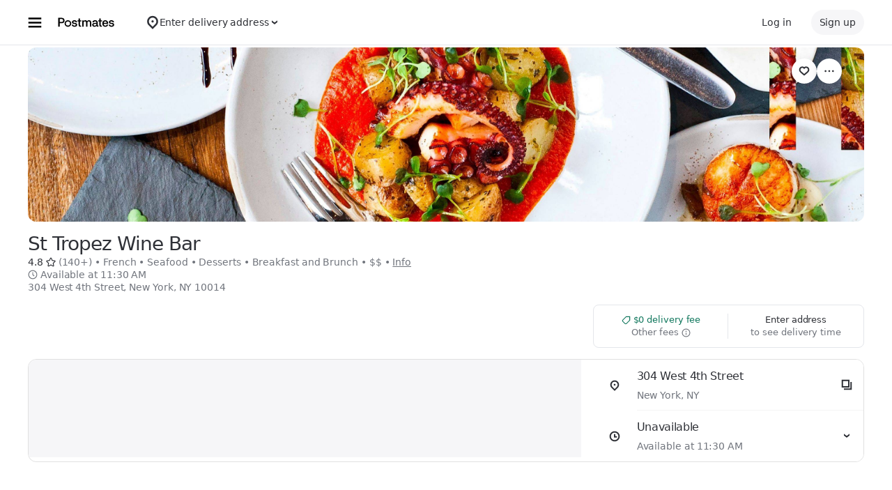

--- FILE ---
content_type: text/html; charset=utf-8
request_url: https://www.google.com/recaptcha/api2/anchor?ar=1&k=6LcP8akUAAAAAMkn2Bo434JdPoTEQpSk2lHODhi0&co=aHR0cHM6Ly9wb3N0bWF0ZXMuY29tOjQ0Mw..&hl=en&v=PoyoqOPhxBO7pBk68S4YbpHZ&size=invisible&anchor-ms=20000&execute-ms=30000&cb=kihtcmwd7om7
body_size: 48495
content:
<!DOCTYPE HTML><html dir="ltr" lang="en"><head><meta http-equiv="Content-Type" content="text/html; charset=UTF-8">
<meta http-equiv="X-UA-Compatible" content="IE=edge">
<title>reCAPTCHA</title>
<style type="text/css">
/* cyrillic-ext */
@font-face {
  font-family: 'Roboto';
  font-style: normal;
  font-weight: 400;
  font-stretch: 100%;
  src: url(//fonts.gstatic.com/s/roboto/v48/KFO7CnqEu92Fr1ME7kSn66aGLdTylUAMa3GUBHMdazTgWw.woff2) format('woff2');
  unicode-range: U+0460-052F, U+1C80-1C8A, U+20B4, U+2DE0-2DFF, U+A640-A69F, U+FE2E-FE2F;
}
/* cyrillic */
@font-face {
  font-family: 'Roboto';
  font-style: normal;
  font-weight: 400;
  font-stretch: 100%;
  src: url(//fonts.gstatic.com/s/roboto/v48/KFO7CnqEu92Fr1ME7kSn66aGLdTylUAMa3iUBHMdazTgWw.woff2) format('woff2');
  unicode-range: U+0301, U+0400-045F, U+0490-0491, U+04B0-04B1, U+2116;
}
/* greek-ext */
@font-face {
  font-family: 'Roboto';
  font-style: normal;
  font-weight: 400;
  font-stretch: 100%;
  src: url(//fonts.gstatic.com/s/roboto/v48/KFO7CnqEu92Fr1ME7kSn66aGLdTylUAMa3CUBHMdazTgWw.woff2) format('woff2');
  unicode-range: U+1F00-1FFF;
}
/* greek */
@font-face {
  font-family: 'Roboto';
  font-style: normal;
  font-weight: 400;
  font-stretch: 100%;
  src: url(//fonts.gstatic.com/s/roboto/v48/KFO7CnqEu92Fr1ME7kSn66aGLdTylUAMa3-UBHMdazTgWw.woff2) format('woff2');
  unicode-range: U+0370-0377, U+037A-037F, U+0384-038A, U+038C, U+038E-03A1, U+03A3-03FF;
}
/* math */
@font-face {
  font-family: 'Roboto';
  font-style: normal;
  font-weight: 400;
  font-stretch: 100%;
  src: url(//fonts.gstatic.com/s/roboto/v48/KFO7CnqEu92Fr1ME7kSn66aGLdTylUAMawCUBHMdazTgWw.woff2) format('woff2');
  unicode-range: U+0302-0303, U+0305, U+0307-0308, U+0310, U+0312, U+0315, U+031A, U+0326-0327, U+032C, U+032F-0330, U+0332-0333, U+0338, U+033A, U+0346, U+034D, U+0391-03A1, U+03A3-03A9, U+03B1-03C9, U+03D1, U+03D5-03D6, U+03F0-03F1, U+03F4-03F5, U+2016-2017, U+2034-2038, U+203C, U+2040, U+2043, U+2047, U+2050, U+2057, U+205F, U+2070-2071, U+2074-208E, U+2090-209C, U+20D0-20DC, U+20E1, U+20E5-20EF, U+2100-2112, U+2114-2115, U+2117-2121, U+2123-214F, U+2190, U+2192, U+2194-21AE, U+21B0-21E5, U+21F1-21F2, U+21F4-2211, U+2213-2214, U+2216-22FF, U+2308-230B, U+2310, U+2319, U+231C-2321, U+2336-237A, U+237C, U+2395, U+239B-23B7, U+23D0, U+23DC-23E1, U+2474-2475, U+25AF, U+25B3, U+25B7, U+25BD, U+25C1, U+25CA, U+25CC, U+25FB, U+266D-266F, U+27C0-27FF, U+2900-2AFF, U+2B0E-2B11, U+2B30-2B4C, U+2BFE, U+3030, U+FF5B, U+FF5D, U+1D400-1D7FF, U+1EE00-1EEFF;
}
/* symbols */
@font-face {
  font-family: 'Roboto';
  font-style: normal;
  font-weight: 400;
  font-stretch: 100%;
  src: url(//fonts.gstatic.com/s/roboto/v48/KFO7CnqEu92Fr1ME7kSn66aGLdTylUAMaxKUBHMdazTgWw.woff2) format('woff2');
  unicode-range: U+0001-000C, U+000E-001F, U+007F-009F, U+20DD-20E0, U+20E2-20E4, U+2150-218F, U+2190, U+2192, U+2194-2199, U+21AF, U+21E6-21F0, U+21F3, U+2218-2219, U+2299, U+22C4-22C6, U+2300-243F, U+2440-244A, U+2460-24FF, U+25A0-27BF, U+2800-28FF, U+2921-2922, U+2981, U+29BF, U+29EB, U+2B00-2BFF, U+4DC0-4DFF, U+FFF9-FFFB, U+10140-1018E, U+10190-1019C, U+101A0, U+101D0-101FD, U+102E0-102FB, U+10E60-10E7E, U+1D2C0-1D2D3, U+1D2E0-1D37F, U+1F000-1F0FF, U+1F100-1F1AD, U+1F1E6-1F1FF, U+1F30D-1F30F, U+1F315, U+1F31C, U+1F31E, U+1F320-1F32C, U+1F336, U+1F378, U+1F37D, U+1F382, U+1F393-1F39F, U+1F3A7-1F3A8, U+1F3AC-1F3AF, U+1F3C2, U+1F3C4-1F3C6, U+1F3CA-1F3CE, U+1F3D4-1F3E0, U+1F3ED, U+1F3F1-1F3F3, U+1F3F5-1F3F7, U+1F408, U+1F415, U+1F41F, U+1F426, U+1F43F, U+1F441-1F442, U+1F444, U+1F446-1F449, U+1F44C-1F44E, U+1F453, U+1F46A, U+1F47D, U+1F4A3, U+1F4B0, U+1F4B3, U+1F4B9, U+1F4BB, U+1F4BF, U+1F4C8-1F4CB, U+1F4D6, U+1F4DA, U+1F4DF, U+1F4E3-1F4E6, U+1F4EA-1F4ED, U+1F4F7, U+1F4F9-1F4FB, U+1F4FD-1F4FE, U+1F503, U+1F507-1F50B, U+1F50D, U+1F512-1F513, U+1F53E-1F54A, U+1F54F-1F5FA, U+1F610, U+1F650-1F67F, U+1F687, U+1F68D, U+1F691, U+1F694, U+1F698, U+1F6AD, U+1F6B2, U+1F6B9-1F6BA, U+1F6BC, U+1F6C6-1F6CF, U+1F6D3-1F6D7, U+1F6E0-1F6EA, U+1F6F0-1F6F3, U+1F6F7-1F6FC, U+1F700-1F7FF, U+1F800-1F80B, U+1F810-1F847, U+1F850-1F859, U+1F860-1F887, U+1F890-1F8AD, U+1F8B0-1F8BB, U+1F8C0-1F8C1, U+1F900-1F90B, U+1F93B, U+1F946, U+1F984, U+1F996, U+1F9E9, U+1FA00-1FA6F, U+1FA70-1FA7C, U+1FA80-1FA89, U+1FA8F-1FAC6, U+1FACE-1FADC, U+1FADF-1FAE9, U+1FAF0-1FAF8, U+1FB00-1FBFF;
}
/* vietnamese */
@font-face {
  font-family: 'Roboto';
  font-style: normal;
  font-weight: 400;
  font-stretch: 100%;
  src: url(//fonts.gstatic.com/s/roboto/v48/KFO7CnqEu92Fr1ME7kSn66aGLdTylUAMa3OUBHMdazTgWw.woff2) format('woff2');
  unicode-range: U+0102-0103, U+0110-0111, U+0128-0129, U+0168-0169, U+01A0-01A1, U+01AF-01B0, U+0300-0301, U+0303-0304, U+0308-0309, U+0323, U+0329, U+1EA0-1EF9, U+20AB;
}
/* latin-ext */
@font-face {
  font-family: 'Roboto';
  font-style: normal;
  font-weight: 400;
  font-stretch: 100%;
  src: url(//fonts.gstatic.com/s/roboto/v48/KFO7CnqEu92Fr1ME7kSn66aGLdTylUAMa3KUBHMdazTgWw.woff2) format('woff2');
  unicode-range: U+0100-02BA, U+02BD-02C5, U+02C7-02CC, U+02CE-02D7, U+02DD-02FF, U+0304, U+0308, U+0329, U+1D00-1DBF, U+1E00-1E9F, U+1EF2-1EFF, U+2020, U+20A0-20AB, U+20AD-20C0, U+2113, U+2C60-2C7F, U+A720-A7FF;
}
/* latin */
@font-face {
  font-family: 'Roboto';
  font-style: normal;
  font-weight: 400;
  font-stretch: 100%;
  src: url(//fonts.gstatic.com/s/roboto/v48/KFO7CnqEu92Fr1ME7kSn66aGLdTylUAMa3yUBHMdazQ.woff2) format('woff2');
  unicode-range: U+0000-00FF, U+0131, U+0152-0153, U+02BB-02BC, U+02C6, U+02DA, U+02DC, U+0304, U+0308, U+0329, U+2000-206F, U+20AC, U+2122, U+2191, U+2193, U+2212, U+2215, U+FEFF, U+FFFD;
}
/* cyrillic-ext */
@font-face {
  font-family: 'Roboto';
  font-style: normal;
  font-weight: 500;
  font-stretch: 100%;
  src: url(//fonts.gstatic.com/s/roboto/v48/KFO7CnqEu92Fr1ME7kSn66aGLdTylUAMa3GUBHMdazTgWw.woff2) format('woff2');
  unicode-range: U+0460-052F, U+1C80-1C8A, U+20B4, U+2DE0-2DFF, U+A640-A69F, U+FE2E-FE2F;
}
/* cyrillic */
@font-face {
  font-family: 'Roboto';
  font-style: normal;
  font-weight: 500;
  font-stretch: 100%;
  src: url(//fonts.gstatic.com/s/roboto/v48/KFO7CnqEu92Fr1ME7kSn66aGLdTylUAMa3iUBHMdazTgWw.woff2) format('woff2');
  unicode-range: U+0301, U+0400-045F, U+0490-0491, U+04B0-04B1, U+2116;
}
/* greek-ext */
@font-face {
  font-family: 'Roboto';
  font-style: normal;
  font-weight: 500;
  font-stretch: 100%;
  src: url(//fonts.gstatic.com/s/roboto/v48/KFO7CnqEu92Fr1ME7kSn66aGLdTylUAMa3CUBHMdazTgWw.woff2) format('woff2');
  unicode-range: U+1F00-1FFF;
}
/* greek */
@font-face {
  font-family: 'Roboto';
  font-style: normal;
  font-weight: 500;
  font-stretch: 100%;
  src: url(//fonts.gstatic.com/s/roboto/v48/KFO7CnqEu92Fr1ME7kSn66aGLdTylUAMa3-UBHMdazTgWw.woff2) format('woff2');
  unicode-range: U+0370-0377, U+037A-037F, U+0384-038A, U+038C, U+038E-03A1, U+03A3-03FF;
}
/* math */
@font-face {
  font-family: 'Roboto';
  font-style: normal;
  font-weight: 500;
  font-stretch: 100%;
  src: url(//fonts.gstatic.com/s/roboto/v48/KFO7CnqEu92Fr1ME7kSn66aGLdTylUAMawCUBHMdazTgWw.woff2) format('woff2');
  unicode-range: U+0302-0303, U+0305, U+0307-0308, U+0310, U+0312, U+0315, U+031A, U+0326-0327, U+032C, U+032F-0330, U+0332-0333, U+0338, U+033A, U+0346, U+034D, U+0391-03A1, U+03A3-03A9, U+03B1-03C9, U+03D1, U+03D5-03D6, U+03F0-03F1, U+03F4-03F5, U+2016-2017, U+2034-2038, U+203C, U+2040, U+2043, U+2047, U+2050, U+2057, U+205F, U+2070-2071, U+2074-208E, U+2090-209C, U+20D0-20DC, U+20E1, U+20E5-20EF, U+2100-2112, U+2114-2115, U+2117-2121, U+2123-214F, U+2190, U+2192, U+2194-21AE, U+21B0-21E5, U+21F1-21F2, U+21F4-2211, U+2213-2214, U+2216-22FF, U+2308-230B, U+2310, U+2319, U+231C-2321, U+2336-237A, U+237C, U+2395, U+239B-23B7, U+23D0, U+23DC-23E1, U+2474-2475, U+25AF, U+25B3, U+25B7, U+25BD, U+25C1, U+25CA, U+25CC, U+25FB, U+266D-266F, U+27C0-27FF, U+2900-2AFF, U+2B0E-2B11, U+2B30-2B4C, U+2BFE, U+3030, U+FF5B, U+FF5D, U+1D400-1D7FF, U+1EE00-1EEFF;
}
/* symbols */
@font-face {
  font-family: 'Roboto';
  font-style: normal;
  font-weight: 500;
  font-stretch: 100%;
  src: url(//fonts.gstatic.com/s/roboto/v48/KFO7CnqEu92Fr1ME7kSn66aGLdTylUAMaxKUBHMdazTgWw.woff2) format('woff2');
  unicode-range: U+0001-000C, U+000E-001F, U+007F-009F, U+20DD-20E0, U+20E2-20E4, U+2150-218F, U+2190, U+2192, U+2194-2199, U+21AF, U+21E6-21F0, U+21F3, U+2218-2219, U+2299, U+22C4-22C6, U+2300-243F, U+2440-244A, U+2460-24FF, U+25A0-27BF, U+2800-28FF, U+2921-2922, U+2981, U+29BF, U+29EB, U+2B00-2BFF, U+4DC0-4DFF, U+FFF9-FFFB, U+10140-1018E, U+10190-1019C, U+101A0, U+101D0-101FD, U+102E0-102FB, U+10E60-10E7E, U+1D2C0-1D2D3, U+1D2E0-1D37F, U+1F000-1F0FF, U+1F100-1F1AD, U+1F1E6-1F1FF, U+1F30D-1F30F, U+1F315, U+1F31C, U+1F31E, U+1F320-1F32C, U+1F336, U+1F378, U+1F37D, U+1F382, U+1F393-1F39F, U+1F3A7-1F3A8, U+1F3AC-1F3AF, U+1F3C2, U+1F3C4-1F3C6, U+1F3CA-1F3CE, U+1F3D4-1F3E0, U+1F3ED, U+1F3F1-1F3F3, U+1F3F5-1F3F7, U+1F408, U+1F415, U+1F41F, U+1F426, U+1F43F, U+1F441-1F442, U+1F444, U+1F446-1F449, U+1F44C-1F44E, U+1F453, U+1F46A, U+1F47D, U+1F4A3, U+1F4B0, U+1F4B3, U+1F4B9, U+1F4BB, U+1F4BF, U+1F4C8-1F4CB, U+1F4D6, U+1F4DA, U+1F4DF, U+1F4E3-1F4E6, U+1F4EA-1F4ED, U+1F4F7, U+1F4F9-1F4FB, U+1F4FD-1F4FE, U+1F503, U+1F507-1F50B, U+1F50D, U+1F512-1F513, U+1F53E-1F54A, U+1F54F-1F5FA, U+1F610, U+1F650-1F67F, U+1F687, U+1F68D, U+1F691, U+1F694, U+1F698, U+1F6AD, U+1F6B2, U+1F6B9-1F6BA, U+1F6BC, U+1F6C6-1F6CF, U+1F6D3-1F6D7, U+1F6E0-1F6EA, U+1F6F0-1F6F3, U+1F6F7-1F6FC, U+1F700-1F7FF, U+1F800-1F80B, U+1F810-1F847, U+1F850-1F859, U+1F860-1F887, U+1F890-1F8AD, U+1F8B0-1F8BB, U+1F8C0-1F8C1, U+1F900-1F90B, U+1F93B, U+1F946, U+1F984, U+1F996, U+1F9E9, U+1FA00-1FA6F, U+1FA70-1FA7C, U+1FA80-1FA89, U+1FA8F-1FAC6, U+1FACE-1FADC, U+1FADF-1FAE9, U+1FAF0-1FAF8, U+1FB00-1FBFF;
}
/* vietnamese */
@font-face {
  font-family: 'Roboto';
  font-style: normal;
  font-weight: 500;
  font-stretch: 100%;
  src: url(//fonts.gstatic.com/s/roboto/v48/KFO7CnqEu92Fr1ME7kSn66aGLdTylUAMa3OUBHMdazTgWw.woff2) format('woff2');
  unicode-range: U+0102-0103, U+0110-0111, U+0128-0129, U+0168-0169, U+01A0-01A1, U+01AF-01B0, U+0300-0301, U+0303-0304, U+0308-0309, U+0323, U+0329, U+1EA0-1EF9, U+20AB;
}
/* latin-ext */
@font-face {
  font-family: 'Roboto';
  font-style: normal;
  font-weight: 500;
  font-stretch: 100%;
  src: url(//fonts.gstatic.com/s/roboto/v48/KFO7CnqEu92Fr1ME7kSn66aGLdTylUAMa3KUBHMdazTgWw.woff2) format('woff2');
  unicode-range: U+0100-02BA, U+02BD-02C5, U+02C7-02CC, U+02CE-02D7, U+02DD-02FF, U+0304, U+0308, U+0329, U+1D00-1DBF, U+1E00-1E9F, U+1EF2-1EFF, U+2020, U+20A0-20AB, U+20AD-20C0, U+2113, U+2C60-2C7F, U+A720-A7FF;
}
/* latin */
@font-face {
  font-family: 'Roboto';
  font-style: normal;
  font-weight: 500;
  font-stretch: 100%;
  src: url(//fonts.gstatic.com/s/roboto/v48/KFO7CnqEu92Fr1ME7kSn66aGLdTylUAMa3yUBHMdazQ.woff2) format('woff2');
  unicode-range: U+0000-00FF, U+0131, U+0152-0153, U+02BB-02BC, U+02C6, U+02DA, U+02DC, U+0304, U+0308, U+0329, U+2000-206F, U+20AC, U+2122, U+2191, U+2193, U+2212, U+2215, U+FEFF, U+FFFD;
}
/* cyrillic-ext */
@font-face {
  font-family: 'Roboto';
  font-style: normal;
  font-weight: 900;
  font-stretch: 100%;
  src: url(//fonts.gstatic.com/s/roboto/v48/KFO7CnqEu92Fr1ME7kSn66aGLdTylUAMa3GUBHMdazTgWw.woff2) format('woff2');
  unicode-range: U+0460-052F, U+1C80-1C8A, U+20B4, U+2DE0-2DFF, U+A640-A69F, U+FE2E-FE2F;
}
/* cyrillic */
@font-face {
  font-family: 'Roboto';
  font-style: normal;
  font-weight: 900;
  font-stretch: 100%;
  src: url(//fonts.gstatic.com/s/roboto/v48/KFO7CnqEu92Fr1ME7kSn66aGLdTylUAMa3iUBHMdazTgWw.woff2) format('woff2');
  unicode-range: U+0301, U+0400-045F, U+0490-0491, U+04B0-04B1, U+2116;
}
/* greek-ext */
@font-face {
  font-family: 'Roboto';
  font-style: normal;
  font-weight: 900;
  font-stretch: 100%;
  src: url(//fonts.gstatic.com/s/roboto/v48/KFO7CnqEu92Fr1ME7kSn66aGLdTylUAMa3CUBHMdazTgWw.woff2) format('woff2');
  unicode-range: U+1F00-1FFF;
}
/* greek */
@font-face {
  font-family: 'Roboto';
  font-style: normal;
  font-weight: 900;
  font-stretch: 100%;
  src: url(//fonts.gstatic.com/s/roboto/v48/KFO7CnqEu92Fr1ME7kSn66aGLdTylUAMa3-UBHMdazTgWw.woff2) format('woff2');
  unicode-range: U+0370-0377, U+037A-037F, U+0384-038A, U+038C, U+038E-03A1, U+03A3-03FF;
}
/* math */
@font-face {
  font-family: 'Roboto';
  font-style: normal;
  font-weight: 900;
  font-stretch: 100%;
  src: url(//fonts.gstatic.com/s/roboto/v48/KFO7CnqEu92Fr1ME7kSn66aGLdTylUAMawCUBHMdazTgWw.woff2) format('woff2');
  unicode-range: U+0302-0303, U+0305, U+0307-0308, U+0310, U+0312, U+0315, U+031A, U+0326-0327, U+032C, U+032F-0330, U+0332-0333, U+0338, U+033A, U+0346, U+034D, U+0391-03A1, U+03A3-03A9, U+03B1-03C9, U+03D1, U+03D5-03D6, U+03F0-03F1, U+03F4-03F5, U+2016-2017, U+2034-2038, U+203C, U+2040, U+2043, U+2047, U+2050, U+2057, U+205F, U+2070-2071, U+2074-208E, U+2090-209C, U+20D0-20DC, U+20E1, U+20E5-20EF, U+2100-2112, U+2114-2115, U+2117-2121, U+2123-214F, U+2190, U+2192, U+2194-21AE, U+21B0-21E5, U+21F1-21F2, U+21F4-2211, U+2213-2214, U+2216-22FF, U+2308-230B, U+2310, U+2319, U+231C-2321, U+2336-237A, U+237C, U+2395, U+239B-23B7, U+23D0, U+23DC-23E1, U+2474-2475, U+25AF, U+25B3, U+25B7, U+25BD, U+25C1, U+25CA, U+25CC, U+25FB, U+266D-266F, U+27C0-27FF, U+2900-2AFF, U+2B0E-2B11, U+2B30-2B4C, U+2BFE, U+3030, U+FF5B, U+FF5D, U+1D400-1D7FF, U+1EE00-1EEFF;
}
/* symbols */
@font-face {
  font-family: 'Roboto';
  font-style: normal;
  font-weight: 900;
  font-stretch: 100%;
  src: url(//fonts.gstatic.com/s/roboto/v48/KFO7CnqEu92Fr1ME7kSn66aGLdTylUAMaxKUBHMdazTgWw.woff2) format('woff2');
  unicode-range: U+0001-000C, U+000E-001F, U+007F-009F, U+20DD-20E0, U+20E2-20E4, U+2150-218F, U+2190, U+2192, U+2194-2199, U+21AF, U+21E6-21F0, U+21F3, U+2218-2219, U+2299, U+22C4-22C6, U+2300-243F, U+2440-244A, U+2460-24FF, U+25A0-27BF, U+2800-28FF, U+2921-2922, U+2981, U+29BF, U+29EB, U+2B00-2BFF, U+4DC0-4DFF, U+FFF9-FFFB, U+10140-1018E, U+10190-1019C, U+101A0, U+101D0-101FD, U+102E0-102FB, U+10E60-10E7E, U+1D2C0-1D2D3, U+1D2E0-1D37F, U+1F000-1F0FF, U+1F100-1F1AD, U+1F1E6-1F1FF, U+1F30D-1F30F, U+1F315, U+1F31C, U+1F31E, U+1F320-1F32C, U+1F336, U+1F378, U+1F37D, U+1F382, U+1F393-1F39F, U+1F3A7-1F3A8, U+1F3AC-1F3AF, U+1F3C2, U+1F3C4-1F3C6, U+1F3CA-1F3CE, U+1F3D4-1F3E0, U+1F3ED, U+1F3F1-1F3F3, U+1F3F5-1F3F7, U+1F408, U+1F415, U+1F41F, U+1F426, U+1F43F, U+1F441-1F442, U+1F444, U+1F446-1F449, U+1F44C-1F44E, U+1F453, U+1F46A, U+1F47D, U+1F4A3, U+1F4B0, U+1F4B3, U+1F4B9, U+1F4BB, U+1F4BF, U+1F4C8-1F4CB, U+1F4D6, U+1F4DA, U+1F4DF, U+1F4E3-1F4E6, U+1F4EA-1F4ED, U+1F4F7, U+1F4F9-1F4FB, U+1F4FD-1F4FE, U+1F503, U+1F507-1F50B, U+1F50D, U+1F512-1F513, U+1F53E-1F54A, U+1F54F-1F5FA, U+1F610, U+1F650-1F67F, U+1F687, U+1F68D, U+1F691, U+1F694, U+1F698, U+1F6AD, U+1F6B2, U+1F6B9-1F6BA, U+1F6BC, U+1F6C6-1F6CF, U+1F6D3-1F6D7, U+1F6E0-1F6EA, U+1F6F0-1F6F3, U+1F6F7-1F6FC, U+1F700-1F7FF, U+1F800-1F80B, U+1F810-1F847, U+1F850-1F859, U+1F860-1F887, U+1F890-1F8AD, U+1F8B0-1F8BB, U+1F8C0-1F8C1, U+1F900-1F90B, U+1F93B, U+1F946, U+1F984, U+1F996, U+1F9E9, U+1FA00-1FA6F, U+1FA70-1FA7C, U+1FA80-1FA89, U+1FA8F-1FAC6, U+1FACE-1FADC, U+1FADF-1FAE9, U+1FAF0-1FAF8, U+1FB00-1FBFF;
}
/* vietnamese */
@font-face {
  font-family: 'Roboto';
  font-style: normal;
  font-weight: 900;
  font-stretch: 100%;
  src: url(//fonts.gstatic.com/s/roboto/v48/KFO7CnqEu92Fr1ME7kSn66aGLdTylUAMa3OUBHMdazTgWw.woff2) format('woff2');
  unicode-range: U+0102-0103, U+0110-0111, U+0128-0129, U+0168-0169, U+01A0-01A1, U+01AF-01B0, U+0300-0301, U+0303-0304, U+0308-0309, U+0323, U+0329, U+1EA0-1EF9, U+20AB;
}
/* latin-ext */
@font-face {
  font-family: 'Roboto';
  font-style: normal;
  font-weight: 900;
  font-stretch: 100%;
  src: url(//fonts.gstatic.com/s/roboto/v48/KFO7CnqEu92Fr1ME7kSn66aGLdTylUAMa3KUBHMdazTgWw.woff2) format('woff2');
  unicode-range: U+0100-02BA, U+02BD-02C5, U+02C7-02CC, U+02CE-02D7, U+02DD-02FF, U+0304, U+0308, U+0329, U+1D00-1DBF, U+1E00-1E9F, U+1EF2-1EFF, U+2020, U+20A0-20AB, U+20AD-20C0, U+2113, U+2C60-2C7F, U+A720-A7FF;
}
/* latin */
@font-face {
  font-family: 'Roboto';
  font-style: normal;
  font-weight: 900;
  font-stretch: 100%;
  src: url(//fonts.gstatic.com/s/roboto/v48/KFO7CnqEu92Fr1ME7kSn66aGLdTylUAMa3yUBHMdazQ.woff2) format('woff2');
  unicode-range: U+0000-00FF, U+0131, U+0152-0153, U+02BB-02BC, U+02C6, U+02DA, U+02DC, U+0304, U+0308, U+0329, U+2000-206F, U+20AC, U+2122, U+2191, U+2193, U+2212, U+2215, U+FEFF, U+FFFD;
}

</style>
<link rel="stylesheet" type="text/css" href="https://www.gstatic.com/recaptcha/releases/PoyoqOPhxBO7pBk68S4YbpHZ/styles__ltr.css">
<script nonce="qQ25z8K3-QACW3iSq9GUxw" type="text/javascript">window['__recaptcha_api'] = 'https://www.google.com/recaptcha/api2/';</script>
<script type="text/javascript" src="https://www.gstatic.com/recaptcha/releases/PoyoqOPhxBO7pBk68S4YbpHZ/recaptcha__en.js" nonce="qQ25z8K3-QACW3iSq9GUxw">
      
    </script></head>
<body><div id="rc-anchor-alert" class="rc-anchor-alert"></div>
<input type="hidden" id="recaptcha-token" value="[base64]">
<script type="text/javascript" nonce="qQ25z8K3-QACW3iSq9GUxw">
      recaptcha.anchor.Main.init("[\x22ainput\x22,[\x22bgdata\x22,\x22\x22,\[base64]/[base64]/[base64]/[base64]/cjw8ejpyPj4+eil9Y2F0Y2gobCl7dGhyb3cgbDt9fSxIPWZ1bmN0aW9uKHcsdCx6KXtpZih3PT0xOTR8fHc9PTIwOCl0LnZbd10/dC52W3ddLmNvbmNhdCh6KTp0LnZbd109b2Yoeix0KTtlbHNle2lmKHQuYkImJnchPTMxNylyZXR1cm47dz09NjZ8fHc9PTEyMnx8dz09NDcwfHx3PT00NHx8dz09NDE2fHx3PT0zOTd8fHc9PTQyMXx8dz09Njh8fHc9PTcwfHx3PT0xODQ/[base64]/[base64]/[base64]/bmV3IGRbVl0oSlswXSk6cD09Mj9uZXcgZFtWXShKWzBdLEpbMV0pOnA9PTM/bmV3IGRbVl0oSlswXSxKWzFdLEpbMl0pOnA9PTQ/[base64]/[base64]/[base64]/[base64]\x22,\[base64]\\u003d\\u003d\x22,\x22TcOww7XCicO7FsOdwrnDi2kqG8KCJ0jChFUIw6bDqyHCpXk9cMO2w4UCw4nCoFNtOB/DlsKmw7ohEMKSw4DDhcOdWMOZwqoYcRrCiVbDiT5sw5TCon1wQcKNJVTDqQ90w6plesKaF8K0OcKzcloMwpY2wpN/[base64]/CqsKZG8KMwp3DkMOPw4YYw7/DhsO2wqppJioxwpbDpsOnTUnDtcO8TcOUwq80UMOTeVNZbAzDm8K7asKkwqfCkMOkYG/CgR7Dr2nCpwJiX8OAMMOBwozDj8O/woVewqpmZnhuFMO+wo0RLcOxSwPCicK+bkLDszcHVFleNVzCscKkwpQvKRzCicKCR1TDjg/CpcKkw4N1FcOBwq7Ck8KzRMONFXnDo8KMwpMvwpPCicKdw7DDukLCkm05w5kFwrgXw5XCi8KmwofDocOJdcKlLsO8w4hewqTDvsKXwq9Ow6zCnx9eMsKWP8OaZW/CjcKmH1jClMO0w4cJw4Jnw4MMHcOTZMKtw6MKw5vCh0vDisKnwqvCmMO1Gzkaw5IAb8KrasKfbcKEdMOqQjfCtxMTwqPDjMOJwrjCtFZoeMKpTUg5csOVw65wwrZmO3/DhRRTw5VPw5PCmsKpw50WA8O9wqHCl8O/GnHCocKvw74ow5xew6YeIMKkw419w4N/KRPDux7CksKvw6Utw7s4w53Cj8KBH8KbXyHDksOCFsORM3rCmsKXDhDDtlhefRPDhzvDu1kjUcOFGcKAwqPDssK0Q8Kkwro7w6M6UmE3wrEhw5DCiMORYsKLw7YowrY9N8KdwqXCjcOewqcSHcKvw6Rmwp3Cm0LCtsO5w6bCi8K/[base64]/[base64]/DmsK+DMOSf8KcwqPDqBjChn1+wovCkMKeN8O0VsOVfsONdMOnOcK1VcOcBgFlVcOmYh9oSmsHwplSA8OFw7vCksOKwqfCtBXDtzPDtsOIYcKhZ0U6wq0rSARCN8K+w4sVMcOJw7/CiMOJLXcva8KgwrnCi3JJw53Ctj/CkgQfw4FEPB42w63Dm0xCJ3rDrR5Gw4XCkwbCtWMDw55gP8OWw4TDqRvDkcKhwpojwprChmNlwqlLecOXcMKTdsKYbjfDiR1DDmYOKcOuNAAMw5nCtW3Do8KTw7LCm8KCajANw45mw4pHJyYLw7bDszHCgMKudnrDri/CgWvCoMKYO3VjDno3w5zCnsOpHsKhwobCisKad8O2e8OmakHCk8O3NgbCjsOeGBQxw7gYSQ0Xwpdbwqgqf8O2wrE+w5XCjcOIwrJlEUDDrkwwNTTCogbDv8KBw6bCgMOuJsK5w6nDmGhBwoF+f8KtwpR7eX7DpcKFXMKAw6opwodkBmspAcKlw57DmMO2NcKxHsKTwp/CsCAowrHCpMKYNsOOIgbCjzApwq7CpMOkwpnDv8K/wrxpIsOCwp85esKFT0YhwqLDrncYQkc4YhbDnUbDnjxtdDHDrMKnw7JWaMOoPx4YwpJsYsK/w7Jjw5vDgnAAXcOSw4NaWcKGwr4Zaz53woI2wocCwrrDu8KGw4jDs1tgw5Edw6DDlQcpb8KFwpp8TMKLZhXCmQHDqUg0RMKaB1rCthQuM8K9OMKfw63ClB3Dul8WwqAywrt6w4FMw7fDpsOFw6/Dv8K/SiTDtQsAZkxQIQ0Bwr1hwokDwoZww61SPAbCgCbCl8KCwpU9w4hYw7HCsW8yw6rChwHDq8Kaw6DCvnzDmj/Cg8OrIBJrB8Oiw5JUwpbCtcOSwoAbwoBUw7M2fsOXwr3DncKeN1HCqsORwp8ew6jDsQAqw5rDn8KeInIAczjChgZlecO1W0bDvMKmwp/CsgTCrcOtw6PCtcKbwo0UQ8KqZ8K0EMOvwpzDlnpowoRowq3CgXcdOcKgUcKlVxrClEEREMKLwoTDrcORKAEtD3rChnzCjnbCo2QSCMOQbcOTYkPClVHDnCfDoF/DmMOGZMO0wpTCkcOFw7NoAjTDucOMLsOewqvChcKdE8KNcjJ2SEDDlcOzOcOMKH0Ew4lXw73DgTUyw6bDqMK+wp8vw6wWeEYoHghCwqx/wrfChF8Nb8KYw5jCmn0nDArDpCx5M8KiRsO/ShHDoMOzwrUUIcKrITRcw69gw6fDncOVVCbDj1LDhcK0JmMCw5zCvsKbw5nCu8KxwrnCl1EQwq3CmTXCg8OWFlZGWB8mwqfCu8OKw7TCqcKyw48FcSNbdXUXwrvCu3PDqkjCjMOhw4nDhMKBTXLDgEXCg8OWw5jDpcKLwps4PTPCklA/BT3Cl8ObKHnDmXjChsOFwq/ClBg8exhvw7/DoVfCszppanlWw5TDjBdJExhEDMK7QMOmKiXCjcKgaMOlw48nRkxAwpHCoMOHA8O/BSgrIMOBw6DCvTfCukgZw6XDhMOawqXCsMOnw5rCmMOjwqFkw7HCjMKePsK+wpTDoBE6wqZ4S3TDucK8w4vDucK8LsORZVzDm8O7QhXDoGfDlcKTw7kuMsKww4LDkHrDhcKZYVhjScKnacOXw7DDhcO+wqdLwr/DhElHw4rDgsKDwq9fHcOQe8KLQGzCkMO1AsKywowUF2Y3WsK2w51dw6J3B8KdNcKXw6/[base64]/Cq8O/[base64]/AQkYw4pzw53CgGDDjsO9McOyDMOgwrnDnsKEaXwKwoMMXW8tHcKpw6rClBLCk8K6w7wuS8KJNx0lw7jDp0PDuBvCtn/Cg8OTwrNDd8OcworCmsKwacKMwodLw4bCunfDpMOEcsK0wokMwrBBc2E6wpLClcO2S0pdwpIhw5PCu1AWw7UoNBEwwrQOw4LDisOAFxorWSzDqcODwqNDd8KAwqDDgcO8PsKXWsOTV8KUAjHCl8Orwo/[base64]/Cu8KPMcOCwrBvQsOjwpUFwq5sw5HDkMOYwpR1CMOlwrjClsKlwpgvwp7CicK4wp/[base64]/J8OZMBfDrcO8woHDsgHDlsODwpp3w5lFdsOcQcKDw6fDnsK1QjzCjMOFw4/CisOuBybCtk/DmCpfwo0awq7ChcOmUWDDvAjCn8O4ByvCusOTwqodAMOAw5MHw6NcGjIDVMKKb0bCg8Okw652w7TCosKUw7AvBwrDs37CojBSw548wrQ8HlkHw49qJADDlzxRw6/DvMKLei56wrZDw5guwpfDkh/CmTnChcOkw6jDmMKiCFVEd8KCwqTDhS/CpRcYIsKNEsOuw4wRO8OkwpvCocKBwrnDrcO0Jg1Zbz3DoHHCicO8w7nCoCAQw77CrsOBPHTCmsKmQMOIOsOfwovDlTDCugU+aDLChm4HwrfCsgRnXcKMU8KgZFTDpG3CpGccZcOTPsOYwoPDgH0sw53DrsKxw6ZqezXDino+FTzCix8EwpTCo3PCrmzCmhF4wr4Twr/CuGJwPmgscsKgHnAvdcOUwo8Mwp8VwpINw4w7UUnDijNNeMKfXMKDwr7Cu8OAwprDrFIadsKtw5wCbcKMLR1hAHY+wqw2wq9TwpvDv8KEPsO8w7nDk8OlekAkIGfCu8OowpIswqp/wp/DvBHCvsKjwrNrwqXChy/Co8OSND9BBl/[base64]/Ci8OqLXzDh8OzwocsMsO0wpjCpzIMAMKjNUXDlg/DgsKeWzBWw5R/QmzCqjsKwovCjDvCuVpzw7Jaw5rDiiQhJ8O4V8Kcwqs1wr49w5Arw5/DusOTwqPCvBzCgMODRBfCrsOXO8KmNUvCsDBywowIAsOdw6vDgcORwqx8wr1Xw40faR7CtUPChgZQw7zDvcOqNsOqDHltwrIaw6XDtcKFwqbCnsO7w4DCt8Osw5xRw44CXS12wrxxTMORw43Cqj08KU8/[base64]/HQXCn8OJfwFNwp1jwp9OD8KZw4Mhwrl8wpzChl7DtMOlXcKwwqdNwrBFw4PCjyUyw4TDiF3CvsOrw5drPToswojDr09mwp9dZMO/w53CtlBtw4DDj8KzH8KxNCfCnSnCpVd9woNUwqQKDcOHcFF2wr/CscOBw4LDiMOuwqvChMKcAcKmO8Kzw6fCpsOCwpjDm8KddcO+w586w5xNUMOmwqnCj8Oyw63DmcK5w7TCi1FjwpzCv1NdKAvDtx/CvgFWwr/Cj8O/HMOzw6TCk8K5w6w7ZxDCkxPCt8KdwpfCgw5KwqUFZMO8wqXCp8KVw53DiMKnOcOACsKUw4PDisKuw63CgRzDr24ww5fCoSPCp35qw5/Ctk5QwrjDhRh0wr/Cq3vDg0vDgcKOHcOvFMK7S8Kow6EowoLDrlbCrcKtw7U0w4cIFFASw6Z5ECp4w54bw41qw6oRwoHCuMO1Y8KFwo7DisK9ccO/OQMpJsKAM0nDvETDtGTCmMKXXsK2IMO+w4lMw7LCpkrCsMO4wqDDnMOnOk9mwrQjwoPCocK6w6MFJ3MrdcOfcQLCtcObfU7DlMO2S8KzeQzCgGwtdMOIw7LDni3CoMOoWWtBwoMmwrNDwr5pCAYXwrt8wpnDuXcHW8O/TMKNw5hOXUZkMUTCg0AvwqDDsD7Ds8KpZRrDt8OEF8K/w7DDqcK6EMOhTcODAXnCgcOsMwxpw5o6bMKTEsO0wqPDkCdIBnjDiAEFw4hywo8eewsuKsKzeMKbwqQnw6w0w5F/fcKTwpNaw5B3XMK7McKbwogHw7bCuMKqE1dMXx/ChsOTwoPDtsOWwpXDgcKDw6c8PE7CoMK5TcOrw5TDqSlXZMO5w4EULX/ClMOdwrnDngbCocKtPTLDqg3CszRIXMOWWhnDssOHw4JXwqXDjVtkDG9gPsOBwpwKDMKgwqwWdE3CqsK1IEDDk8OIw6pUw4/Dg8KJw59KewJ1w7LDrDFBwpZwY3tkw4TDnsK3w6nDk8KBwp5owpLChCAwwpbCscKuScOYwqNLNMOgDBHDuE7DpsKdwr3CpGhiOMOtw4FRT3YGb0vCpMOodVzDoMKrwrZ0w4Akcm/DiD0ZwqPDh8Klw6nCtMK8w7hFQ2IdLVwtXBjCoMOTUkNiw6LCnCjCr1oRwo0+wrwewonDmsO8wo45w7vChcKXwqjDuBzDp3nDtiphw7JmIUfCp8OOw5TCjsK/w4PCn8K7LsO+VMO0w5jCjlzCnMKtw4B9wrTCriRxw53CpMOhBBY6w7/[base64]/DrcOJQEIywqXDlsK7wrcvSGbDvsOAZVPDq8OzZ2jDm8Oww7QKM8ODSsKGwrkQXlXDhMO3wrDDmgfCm8OBw4/CmnPCqcKywqMeDlFRCg0wwo/[base64]/HMOaHcOgYVErOMKqcz1XNAzDpnF/[base64]/[base64]/wpbDs1zDlsK5woXDlW5Zwpp7w5kJw53DusKdasOGw5ImCMONUsKScB/CgsOWwoQtw6TClxPDlyh4dhfClUstwozCkyM3ZXTClCLCmMOlfsK9wqkVbDDDkcKINEgtwrPCuMOawoXCqsOkZcOuwodEKUXCrcKOaX06w63CpUDCjsKYw4/Don/DgXTCnMKoaHxJM8OTw4ZbEXLDj8KPwpwBQ1XCnsKyYsKOIwwQC8Ksbh4REcKFRcOcPRQ2d8KSw77DmMKDCcK6QUoaw7TDszAPwp7Coy7DhcOOw6QUHm3ClsKsWMKyD8OEd8OMWypXw7Fvw6DCnR/DrMO+O03CrMKTwq7DmcKRK8KlF10/CcKBw6PDuQRjUE8Pwp/Dg8OkIsOTKXRjGcOewq3DsMKpw61pw7zDrsOIKSHCjkp7IB4zf8KTw5t7woXCuELDl8KsB8KbUMOiWUpZwqxFMwxuXVl7wowsw5rDssKCIcOAwqLDi1jClMOyAMOSw4l3w7QAw4IKKVpqQAXCoxJwX8O3wqhON2/DucOpZxxew797EsO7MMOqM3MBw605DMO5w4jChMKvbB/CkcOHAXM5w5chXi1tecKhwrfDpkF8MsO3w7XCssKAw7vCpgXCkcOjw7rDisOde8OVwpvDrcO3M8KAwqrDjMOYw5AAZcOkwrIUw4/CqzxfwoMnw4UOwr0kSBDCkQtfw78MQMO/dMKFX8KWw6pCOcKSRMKnw6rCnsOJS8Kvw4DCmzM1WwnCpnnDhTPCksK1wpBIwqUKwqUiHcKbwodgw7tLPGLCi8Kjwr3CgMOGwrfCjcOcw6/DrXTCh8Knw6Fcw6wow5LDvVbCoRXClCgSScOIw5Z1w4DDlxDDv07CjzsnCUzDlUjDh3kHw7QUQh3Cr8O5w7bCr8O3wrc0X8OmL8OxfMObY8OiwqMAw7ILC8Obw6gNwqzDilw3fcOLesK7RMKyMgDDtcKRMB/[base64]/bBXDrE0FT8KBw7zCnyZdw5I9wqMcd3vDj8KcdBbDpkJea8ORw54ud1fCqXXDncK9w5fDpDjCnMKOw4pvwozDmyxFJm8/EQlLwpkVwrTCj1rDhVnDlV5cwqx7bF9XCxjDgMKuL8ODw6AXLCNxYVHDs8KnRk1FRkxoTMONS8KEAyNjRSLCtcOHF8KNK09nQA5YGgIBwrPDiRtkDMKXwojChTPCjCpdw5xDwo8NBEUow7rCn1DCuQvDnMK/w7Fnw5AMI8OmwqoJwr/[base64]/KEYww4EIPcOmEcKhfcKCw4h6wqvDm8OZwqNJCMKGwp3CrX4Ewp3DicODBMKVwqoqRsOwZ8KNI8ORb8OOw6PDvVHDrcO/BcKTVwfCllHDlkoJwqp9w5zDni/[base64]/CnjtqTMO7bkpkdsOaDHsKfD/CrMOawqoOE3fDnmjDgU3ChcORWMO1w5oUesO1w6/DuGfCrSbCnj/Dq8KaABglwpVgw53CslrDn2Yew5MRdzMjJMOJJcOEw4rCkcOdUWPDisK4QcOVwrYya8KwwqcPw7nDlkQaVcKnJT96RMKvwr1fw57DnRfDjlEFEVbDqcKgwqUowovCqXDCq8KIw6dJw5pefw7Ciid/w5fDsMK9CsKEw45Ew6R0cMOeV3Eaw4rCsibDk8OYw4MxVGF2YUHCqiXChA4dw67DmVnCk8KXSVnCo8ONdHjCicKoN3Zxw7/DkMOpwqXDgsOAAFBYUcKpw6ENEXVsw6B9AcKWe8KNw596ZcK0FxwpecOqNMKPwobCpcOdw4ZyXsKQIRHCq8O6IDrDtsK/wqDCiV7Co8Onc2pyPMOVw5LCtV4rw4fClsOgV8OKw7JZMsKVbjLCgcKSw6HDuAXCtiVswpk1PgxjwrbChSdcw6tyw6LCnMO4w6HDkMO8MUJlwodjw7oDPMKtSlHDmT/CiRlLw7bCvcKeDMKrYmh4wr5LwqXCgSQWdDwZKTINw4DCr8KJKcO4woXCv8Knfy4JI2xHO1vDmQPDg8OlWVbCj8OBOMKIU8Kjw6k6w6AawqDCi2tHCsOkwoEoWMOew7HCgcO8MsOqQzzDtcKmbSLCmsOmBsO6w7DDkFrCssOTw5DDlX7Dgh/CrUrDqS4wwrIhw7ABYsOSwpAIXjNfwqLDqS3DtcO7QMKLBWrDg8K9w7HDvEk6wr81UcO0w7Urw7ZBLMKkdsOTwrl1IkYqNsKCw5loacKyw6zCu8OQIsKLA8OSwr/Dsmg2FVYLw4tdeXTDvTzDl0NWwqrDv3pJQsOmwoPDmsORwrokw5DDnE8EMsKqUMKGw7x7w7PDo8KCwrvCvcK/w7vClMK6bEzCnB4leMK3GENxdMOQIcKpwoPDhMOjZRLCtn7DliPCmBNBwq5Hw4wtEsOIwqrDtH8HJ1drw4IrGwRBwozCpXhow7N4w4h2wqMqCMOxYm4fwqrDqUnCr8O/wpjCj8KGwqZhICDCqGgzw4HDp8O1wo0BwqAFwoTDkm3DnW3CocOaXsK9wpA7ZVxUSMO7IcKwQjxBUlZ0XcKdN8OPUsOjw5t7LitAwp/CtcOHfcOSA8OAw5TCtsKhw6bCslLDt1wdesK+fMO+I8K7KsOXGMKYw5cXwqwJwo7DksO3filofcOjw7rCsW/Dg3lbO8K/MBQvL33Dqk8YOUXDuCzDiMKTw47ClXJnwo/CvxgSH1p4XsKvwps2wpAHw6hMD0HClnQRw4teS0vChxbDqBXCsMK/w7/CuDByI8OdwpXDlMOhDUNMDVxrwoAjWsOkwp7CqwZ4w4xZRRJQw5EIw4HCpRE/YDl6w71sVcO0L8KoworCnsKXw5Rcw43ClxfDpcOYwowZB8KfwqRxwqNwPVZZw5MjQ8KKQTHDmcOjNMOUXsK6DcOlP8O8ZkDCpcO+MsO8w7p/E0krwpnCtmPDo2fDq8KXASfDm00twq11GcK3w4A9w7EbQcK1AcK4Ezg7agYow65pw6HCkjHCnVs3w6LCsMOzQTliWMORwrLCq2ECw5NEeMKrw67DhcOIwqLCixrCvX1FJEEiY8OPGcKsWsKTVcKAwr8/w7tfw51VUcOrw7YMFsOMRzBhTcOXw4kVwrLCqFArSxtbwpBywrTCpAdpwp/DvsKEeSMBI8K0NH3Ckz/CoMKlbcOuC2rDpHzChcKWRsKSwoxPwoHChcKILEjCnMOwS3hLwohaexXDs33DoQ7DoH/CsFRqw6suwo9Vw494w5U+w4XDrcOPTMK/[base64]/DiMKmw5fDmMKowp3DoFbDtMONNhzCucKMw77CtsKEwoJ0A0RHw6ZLHsOCwrFzw5NtIsKcKm3Dp8Okw4HCncO6wofDjlZ0w4QcL8K6w6jDkDTDg8ObOMOYw7hJw6gPw4JtwoxwY3LCglMjw6UxbcOIw65hJ8K8TMODMxdjw7PDqwHCp3HDnE3DqWTCoVTDsGZqTH/CiHnDhG9jE8OFwpwJw5VswoI1wpp+w65if8OLMT3Dlkh5IsK3w5gFLCd/wqp/EsKmw4dlw5fCrsOrwqRFKMOuwq8GNcKQwq/Dt8Ocw4zCgxxQwrPDuBsHHMKoCsKtfsKlw5ZZwoMvw5hdb3/CpsOaL3PCkcK0ABdCw6DDoiwHZADCnMOSw6ghwqotVShecsOGwpjDtGTDncOkeMOXU8KhC8OhQm/CmMO0w5PDmTw5w4vDh8KXw4fDhRh/w63CuMKtwqcTw5Rlw47CoF44DhvCjsOXQsKJw7V3w7DCnT3CvG5Dw7A0w63CgAXDrhJ/[base64]/aMOhHnodwosIN8KFw50Mw5c1w5/DtVh7w6vCgsKDwovDgMOEEG0WCMOhNR/Dn0fDuj0dwp/CscK5w7PDvCXDgcKgLUfDhMOewr7CvMOsMwPCpH3DhHETwprDocKHDMKxXMKLw4dXwrXDqMONwqlVw6TCj8Oaw6nClwXDv1N3dcO/woVPF3DCj8OOw6jCq8OpwqHCj1fDssOsw5DCg1TDvMK2w43Do8Ojw7dbPz5jC8Otwr0bwp9aL8O3BSxqA8KpB0rDoMKyIcK/w63CnT3ClS15XFZmwqTDnjZfW1bCiMKbMT/DtcOmw5lpGXXCjxHDqMOSw7Uww6PDrcOlQQbDtMOfw70vcMKvwrDDj8KxKFwWWmnCg2gkwpcJBMK0DMKzwrsmwqNbw7rDu8OgJ8KIw5JJwqPCksOZwpsAw4XCtGPDrMOsAF9rwrbCsGk9eMOiOMKSwprCqsK5wqbDsDLCrMOCb2g+wpnDnEfCnj7Dv0zDicO8woBwwo/Dg8OiwrxXfwVlL8OVdWMtwqTCqgl5SxohSMOxBcKuwp/Dug8Swp/DriI6w6TDncKSwopbwq/Ck0vChHDDq8KfTsKXd8OOw7U4w6BqwqXCkcOiWF5uUjPCoMKqw6V2w6rChAM1w4BbMcKhwpPDmsKEMMKmwqrDl8KfwpZPw45OZQx6w5AbfgfCiQ3CgMO7GmLCpnDDgSVFO8KuwqbDpn41wo/CisKWGF9pwqfDk8OAYcK7Pi/DkiPCkREVw5ViYzbCo8Kxw4QIZA7DqgXCoMOLNUXDj8KbCRl7KsK7KD1pwrzDg8O8b1gLw79PX3w0w7wxBxTDucKNwrkKNMOFw57CqsO/DhLCrMOTw63DrjfDk8Ofw4Ydw79OIVbCsMKlL8KCfwvCtMKcVWXDicOfwrBMCToIw5B7JhJKZ8O8wpd/worCkMOlw7VrDjbCgXtewoV6w4wSw7Ffwr0yw6vCjsKrw7wmdcORN2TDpsOqwoUxw5fCnULDjsOewqQBJWoRw4XDl8OlwoB4MC0Nw5XCqV3Do8OWMMK3wrnCpmNyw5RFw7I7w7jCqcK0w6MBTEjDpG/DtwHDisOTTcKYwpVNw5DDpcOFeTbCp1PDnnXCrQzDocOXA8OyKcKaX03Cv8Kow63CncKKVsKEw7TCpsOhe8KpQcKkY8OEwphbDMOiQcOGw77Cq8OGwrEewrcYwqkKw7pCw4LDhsKYw4bCq8KTQSJyZANRTkd1wpofw4bDtMO3w5XCi0/CscOWfzkjwrNALUp6w5ZcT0TDmhPCtAccwpR6w7kkwrlpw5kzw7rDkC9Sb8O3w7LDnyZvwrfCr2HDlcKPXcK0w4jDqsK9w7bDkcOZw43DnwzCiHhRw6/Cv29eFsOBw6MqwojDpyrDp8KuH8Ksw7DDi8O0DMK+wosqPSPDh8OAMwJbI3FUH1BWMgfDisOjVygiwrhHw64uPgc4woPDvMOKFEIyQcOQNGYeIw8QXcOsXsO0BMKTCMKVw6Eaw4ZlwrEJwrkfw7RRfjBqGmVSwqgQWj7DsMKKw6ZMwofDuGvDlyXCgsOew6/[base64]/w6FWw7Ndc8K0YxjDmC3DtMKDw55EwobDh8OYfnvClsKEwrPCqn1uGsK+w7ROwqfDt8KpecKuOxrCmzPCqi3DkW8uRcKnegbCusKhwoFiwr4JbcKTwoLCjhvDkcO/CGvCvyE8IsO9WcODIW7CoxHCsi/DoHYzIcK9wofDhQRiKmV7dBZPXEtUwpdNOFbCgFrDscK+wq7Cv0gWMEXDiRl/EG3CjcO2w4geSsKIUVo/wpRyWntXw4TDjcOmw4LCpzIKwoJ8AjwdwqRBw4zChzBywoJMHMKFwo3Dp8Ouw5oAwqpsBMOZw7XDm8KbM8KkwovDpn/DmyzCgsOEwp/Djzo8Ki5NwoDDkT3DsMKKDirCiyZDw5vCoSfCvTIww5oKwrzDlMObw4V3woTCjFLDt8K/wp5hDysSw6olKMKZwq/CgU/DjBHDiBHCscO9w4kiwqLDtsKCwpvCshJsYsOtwqPDgsKowpMdN0nDkMO2wpk1RcKhw6nCqsOIw4vDj8KMw57DrRzDg8KLwqZBw4Q9w54HN8O1DsKAw6FdB8Khw6TCtcO0w4ETRT0PWg/CrUDCpUvDj0LCtVUNEcKFb8OLGMKvYzZNw6MYKCHCqQrChMKXEMKIw7DCskgRwr1TBMO8A8KEwrpFScKNTcKeNxB7w7h2f39GcMKSw7XDuQjCty0Iwq/DhcKDZ8Ofw4PDoy7CocKQXcO5EmBdE8KUWhNcwrtrw6Ikw4suw6E1w4RRPsO6wqdgw5PDnsOLw6IbwqPDoncNcsKmasKVJsKNw5zDlXwEdMK2McKqWXbCn3vDtkLDpEUqRQDCsS8Xw5bDiEHCiDYFDsKZw77CrMO2w5fCmAI6J8OZEGsUw65fw6/DrAzCqcKOw50ew7fDssOBYMOXFsKkcsKaScODwo0RJ8OyGm9hS8K2w67CvcK5wqPDvMK7w5HCqMKDPE9jCnfCp8OJDEZPfD86ezUBw6bDs8KGQhLDqsO7bnLCsFwXwogOwq/DtsKzw7VnWsOqwrEuAQHCl8OqwpREJxPCnHFVw57DjsO7w4/CmWjDkVXDvMOEwowSw7INWjQLw7DClg/CpsKbwpxsw7DDpMOwaMOCw6hHwqpPw6fDlFvDmsKWFHLCnMKNwpHDtcOLd8KQw4tQwq4OT0IQMzVdQHrDrWogwr0wwrbCk8KDw4HDl8K4NsOEwookUsKMZMKiw5zCvmI6AzrCniHDhX/[base64]/DoWHDrMORwonDrWQcTcKPw73Du0VIw5tkR8O5w6YvAcKuDnROw7oAOsKtERIiw6UWw79Iw7dfbRwFExrCucO+XQDCk00iw7rDqcKIw6zDux/CrGfCgcKywpIPw6vDuUE2KsOgw7cdw7jClDPDkQfDqMO3w5fCnQnCusOGwprDv03DlsO4wr3CvsK6wqHCsX8yXMOaw6gvw5fCn8OAdEXCrcOlVlPDrQXDmUMcwrjDkEPDqWjDi8ONI0/Cp8OEw69QJ8K6LyAJIDLDkFkTwqJ9EETDi1LCu8K1w6gXwqEdw7Q8HsKAwpY4H8O6wqh7TGA8w73DkcOgFMOoZSQcwpBtWMKdwpVWOBpMw5fDnMKsw74OEkLCjMOQRMOZwr3DgcOSw4rDtBXDs8KgHg/DnGjCq0bDqDxyFMKPwprCgjDCsUk8QQjDkAE2w4rDucOqIUU/wpdXwpAUwoXDocOQw7EnwpcEwpbDpcKPC8OzWcKeH8K8wr3CrcKxwqM3W8OoRGtzw4LCjsKaQHNFKldOZkx4w5rCilwvGx45T33DlxXDkwPCkCkfwrHCvhAOw4zCqjbCncOZw6ETdxYkB8KoP2fDpsKzwo9tdw3Cvn5ww4LDlsKQSMOyODLDrw4Kw5kGwqMIF8OOCcO/w6TClMOBwrt9BC5CUEHDjALDuSLDhMOnwp8FacK7wprDk0k3MVHCul/DisK6w6bDuxQ7w6bCm8O8EMKAL0sKw4HCokc9woZCT8OgwoTCglXCgcK4woBNPMOFw4zCvDrDnD/[base64]/[base64]/[base64]/DtMO+S8KXw4gfMgo6w5EVw6woc8Oqw6MsJhsKw7vDg3JWb8KfX1XCg0BswpU0bhrDoMOfSsKVw6jCnXUxw5zCq8KScQvDg1ZIw6AxGsKCdcOEXBdJJ8KxwprDn8OWOh5PfR57wqvDqyzCqWjDucOoLxsUBcKAPcOmwpRZDsOuw6nCpAjDkA/CrhLCjURSwrVQaFdqw5rDt8K7bjbDicOWw4TChzd9wrcuw6TDhC/Ch8OTA8ObwpXCgMKjw47CqybDhsOtwq8yAnrDlMKpwqXDugoIw4xPLz3DhAdiN8Osw6LCigBEwr8selrDl8KiLmRUYScOw7nCqcKyeVDDmXJNw6wjwqbCscO9EsORJcKKw68Pw6NFNsK6wpHCk8KPYTfCoW/Dhh4uwpPCuzBiF8K3FHxUOWldwovCosKjFmtXagrCq8Kxwqt/w7/[base64]/CtcKMS8OEwpMMw5Jtw6tzw4jCm8KqwoV5wrXChMKgw5Z6w4HDgcOFwpkNFMOSE8OPUsOlM2ZUJRTDkcOtB8Oqw4XDmsOsw6DCrmtpwqjCjzhMPWHDqV/DonzCgsKDVDDCgMK6Fy8jwqTCo8KWwoQyd8KSw5I/wpg7wqMsJwNia8OzwodXwoDCpgPDpcKaCwjCjxvDqMKwwpFgYk5hEQXCusOyAsKgbMKwVcOgw4kewrXDtMO9EcOWwrhoSsOPAC/DtmRew6bCrsKCw7RJw5XDvMKtwrU7U8K4S8KoScKkVcOmJATDvgIaw6dkwojClyt/wrXDrsKUwqzDtEgtWsOpwoQ9CFx0w7VlwqcLLsKHWsOVw4/[base64]/ChnkSwpDDq8OLw7nDoRrDmx5GOjlxR8KDwpsCG8OmwrhXw4FKFcKbw4zDkMO5w5xow7/CtUASEDfCkMK7w4RfScO8w7zDuMK0wq/CkBh1w5F/RCZ4Wis2w5MqwpRow5VAJ8KrH8Otw4PDo1peOMOIw4LDtcOUOF0Jw7XCuEnDiRHDvQfCmsKndRdhHsORUcKzw41Bw6XCjFfCi8Ohw6/Cq8ORw4gFTEdbNcOnBD/Cn8OLBzk7w5Ukwq/Dt8O7w4bCv8OHwrPCkhtdw6nClsKTwpN0wr/DrxpYw6XDv8O7w4ZQw4gIS8KPQMODw7PDsB1xGC5RwqjDsMKDw4bCvGPDsnTDkwrCtibCoEnDvAokwoIFBRrCjcKVwp/Cr8KwwoB8QBbCk8Kew5rDnkZfB8K1w4LCpWJowrxzJQgtwpwsEFXDnmERw5wLIn5Wwq/CvUAdwphGK8KxUQbDiWHCgsOfw53DqMKFMcKRwpAhwrPCl8KNwrleAcOswqXCmsK1PMKodzPDtsOORSPDplNtE8Odwp3CvcOgTcKLd8KywpfCnE3DgzXDrUrCt1nDgMOSDAlWw7haw6/Du8KcPkzDvmLCrXsGw5/CmMKobMKxwr0Sw5B9wqzCv8KPCsOMEB/CosKKw6DChDLDuH/CqsK1wpdYKMO6Z2tBYsKEPcKgNMKVPBUTJsKZw4cPDXnCicK0UMOlw4gmwoATdld6w69Bw5DDu8KjdsKHwrxGw6vDsMK7w5fCjl0aBMK+wq/DvGDDh8O/w7U6wqlKwrTCtcO7w7LDgjZBw6JDwqRXw5jCiBLDg3BqZX59PcKKwrkvY8K7w7bDtE3DqcOHw5VnYsK/[base64]/DombCim7Dg8Oxw77DvjNow6rDuFNxDMKCwoLDqDvDnhNhw7HDjEQ1wqXDgsKJOMOMMcKOw6vCngNxb3HCu11PwpU0dAfCpU0gw7LCl8O/QHUSw5oawq95wqQ3wq4xMsOYUcOKwqxfwrgMWFjCgHwhfMOawqnCvgN3wqMpwq/DvsOVL8KcKcOaKkMCwpoVwoLCrcOUeMOdBnZoKsOgMzXDq0HDijvDo8KXbsOGw7A0MsOPw43ChUAawp3ChMORRMKZwqDCmSXDin5ZwoABw7Iiwr5CwrcxwqJ7E8KbFcKFw7vDnsK/BcKwNyfDpiwPWsOKwpXDu8Kiw6dsGsKdB8OkwrjCu8ObeWEGwpDCiwjDtsOnDsOQw4/[base64]/Dg1zDvMKyw7Ykw7AZwpogwqQ3YGDCnMODEcOLF8OnDMKuHcKCwr0mwpFaNWJeamYbw7LDtW3DtGp1wq3CpcOaVgM+ZhDDscKvQC1AOcOgNTPCrsOeAgwVw6Vhw6zCh8OsdGfCvTzDt8KGwqLCrcKJGS3DnF7Dt1/DhcO/[base64]/Do0LDry4/[base64]/KcKFwpTDu24pw47DvGnChcKMAsO+w7cvOsKceAttJ8KOw6VewrXDq1XDvsOkw5/Dk8Kzwq4Cw5vCvE7DtcKnDcKJwpDDk8OrwpTCtl3CuV1nQEXCnAMTw4IYw5fCtDXDqMKfw5rCvDQbKcKjw5/DksK2LsO6wqEFw7vDusORw6zDqMOiwqjDiMOsHzcHZwUvw7FHKMOFNMKMYFEDBA9Ww5DDscOmwrhnw7TDrWwUw4Qyw77CpyHDllJSwqnCmVPCpcKybDwBZjzCusKvWMKiwqslWsKPwoLCnRPCtsKHD8O7HhfDlhFZwr3Cgg3CqyEWZcKYwo/DswnCtsKvAsKmXi8DV8OPwrsMDCfDmjzCt0oyMsKbKcK5wo7CpDHCqsOZThzDu3TDmEMnScKkworCgSbCthjCk1LDi2TDulvCnx5EECPDkMKPOcOVw5/CsMOsZxsHwqTDtsOOwqthCwlOF8KMwoQ5GsK7w4kxw7vCksKLQnMnwoDDpTwqwrfChGxfw5xUwp1VUi7CssKQw6HDtsK7VzHDuV3CncK+ZsO5wrpGAjPDuWLDu24jM8Oiw7VaYsKTKSLDj0fDrDdXw6hiJBPDhMKkwo86wr/DkGLDlWFCaQJhL8OmWitZw69lN8OAw7RiwplcDBUww7ERw4XDn8KYNMOaw6rCmg7Dhl4BGl7DqcKoLTREwojCjjjCicKtwqczUj3DpMOEMmnCscOlRSkHXsOqesOsw4UVYHTDnMKhw5XDswDCvsOtPsKHaMKqX8O/ciIVCMKQwqHDjFsww54dBVPDuBPDsj7DuMO3ARBBw4jDi8OFw6/DvsOnwqQIwoQ0w4EZw5dvwrk9woDDksKRw5x/wpZ6TjXClsKmwrkHwo9Dw7doJsOrCcKdw6nCj8OTw4MCKFvDjsOIw4DCgEPDqsOaw7jDkcOkw4QHS8OuY8KSQcOBRMKFw707TcOSVQdNw4LDlxY2wpgew7DDikzDjMO4AMOcJgjCt8KJwoHDsVRAw60iaTw1w49FRMK2NMKdw5c3e11OwpNWZCXCr2s/ZMO3fDgIXMKHw5TChCBDQcKJdMKHEcO9BifCtE3ChsOgw5/Cn8KawrzCoMO5EsKkw70FRsK2wqp9wqbCtSUJwqBsw63DlwLDnD8zO8OhEMOGc3xuwoEmYMKbHMOLXChXClXDjQPDgkrCvh3Dn8OKbMOawr3CvgkswqszH8K4AzXDvMOWw5pnOGVVwqNEw7ZkMMKpwoBJczLDj2UCw59cwqI1CUMNw6/Ck8OUB3HCtHnCmMKnUcKEP8KQFRl8bcKFw4jCoMKpwpFNVsKfw61HUjcFZS7DlMKIwrBcwq4zKsK3w4cAFWlxIgvDhQp2wqjCsMK+w5jCo0VYw6NvYjzDisKyYXspwq3Dt8KuCnttKD/DvcOGw7p1w7DDisKFV2NEwqIZd8OpEsOnRhTDrXcaw5RnwqvDvsKEYMORTiQSw6/CjD1uw6fDg8OLwpHCrkUOYxfClcKXw4ZmLm1JPMOQBwBqw59+wogpQXnCv8OzJcOXwrZvw6d0woc4w4towrosw4/Cl1nClXkKEMOJGTcYf8OSB8OLIy3CkR0hIHdbEQgXOsKowo9Ew4oKwrnDtsOjIsK7CsOZw6jCpcOZV2TDj8KHw6XDpCYGwqhvw63Cl8OjKsKyIMOdLC5Ow69sEcOJNnYVwpjDsQTDuHpHwrF8EGHDjMKxF0BNIETDpMOmwpkZMcKowpXCrMOFw5jDkTNdW2/CvMKTwqXDuXQvworDvMODwpktw7XDiMKew6XCq8KMFG0Dw7jCnALDi1wTw7jCt8K/[base64]/DlRtRw7ZOKsK2wo3DpUlwf1HDvgRBw5vCgMK9YMOJwovDmcKMOMKBw7g1eMOvaMK2FcKtFHAQwpV4wr1Ow5BWw4nDmEQVw6hqT3jCpGs9woHDusOBFhpCZ1RfYhbDmcOVwqLDuj9Ww6hkEQxDD397wqgaVlIbGkIIVULCijRmw7DDqC/Cl8Kqw53CvSB2IFYbwpXDiGTChsOQw4RZw7Jvw5DDvcKvwqUMeB3CscKSwqw5w4NCw7nCu8K2w7/CmVxFaWNSw7YASFIBeHDCuMKawoQrUGFkIBQPwq/Dj37Dk2/ChRLCpgTCsMKHbjVWw5LDiggHw6fCjcOjUSzCnsOhK8KpwpAyGcKCw5AUazzCtUDCjkzDgl8EwoA7wqh4bMKBw4FMwrIbDkZ9w5HCj2rDiV88wr9FRCnDhsKaYHZdwqsnVMOJfMK6woLDqsOMSENswoM+wqM/KcOUw6soYsKdw5hTTMKtwq5ce8OqwqU/GcKCUsObIsKJHcOPa8OOezfDvsKYwqVUwrPDmCPCk2/CtsKewpQbWUYsMXvCnMOXwozDuCjChsKfQMKTAA0ocsKFwoF0R8O6wp8gasOowpdvVcOROMOWw4sWB8KpNsKzwqbCqnB0wohYUXjDoWjClcKAwqrDj2YcXRPDv8Olw54Gw4rCicOfw63Dq2DCqU8zAF4tAMOcw7huQ8OGw5HCosOeYsKtPcKGwrcvwq/DtVnCscK1Sig5BjbCr8KdGcO5w7fDn8KMT1HCsQPCoxlnw4rCpMKqwoMwwrbCk1jDn2XDgxVhSScHScKWDcO9F8OhwqYFwo0GdQzDnC1rw51bTQbDqMK4wqAbZMKlw41Ee2sQw4FMw5Q6Z8OUTy7Dm1djesOpPi4Ye8O8wo8cw4bDosKGWyjChS/DkQjDocOWPQHCpMO3w6XDuXnCpcOgwoTCtTd4w5vDgsOWBgJEwpIzw6UdIS/DvFJ5FMO3wp1gwrzDkxRxwo11dcOlFsKvwqLDi8Kfw6PCiWUyw7RawrrCj8O6wofDvGDDgcOGTMKrwr/CuTdMK25iEBPCj8KPwqxDw7tww74WI8KFLMKIwonCuArCkTYMw7JUHnrDpMKEwrJ7dl1uDsKKwpRKRMOYSVRVw78SwqBGBSDCj8Oqw4DCqMK4DgJBw43Dp8KrwrrDmibCg0LDsHfCo8Otw45Jw58iw6PDlRPCgCgPwql0SnHDnsOoNhbDjcO2NELCscKXVsK4bU/DtsKAw6fDnnUxfcKnw7jCqRpqw4FDwr/Clwdlw4U3UCxGd8OrwrFYw4E2w5kyEld9w4ocwr8fZ0g8dMOqw4DCi14YwppIaR5PTkvDmcOww49UQMO1EcOZF8OODcKYwqfCpzQNw6fDgsKTMMOGwrJoMMOaDCkWCxBqwrxCw6FqZcOEdEDCqjhWGsKhwo/CisK9w6oQKTzDtcOJXFJpIcKKwoDCkMKQwpnDhsKdwrbCosOZw7PCgw1rNMKIw4oXJBtWw7nDoCzDi8Ohw7vDhMO1cMOuwqrClMKtwqHDj11GwrlxKMOxwox2wqpmw4vDssO6N33CgU/[base64]/BVR6PXUgXBTCpC/DvRbCksKZwrkww4HDkMOUdlcwQw1Mwo9JCsOZwo/Dk8OSwrRVRsKWw6oMTsOXw4IiV8O7IETCocKwbxDCrMOoKG8aDcOZw5BpbQtHcn3CjcOIb1IXDjjDhFQLw5zCsC5kwqzCnUHDmhZaw4nCosOmfl/[base64]/Cr3vCnMOdIEdDT8OtN8KzXnl4fk/CpcKdfcKMw6FyOcKvwoNCwrZPw6ZNYcKFw6DCmMO5wq0BEsKsfsOuQUTDhcK/wq/CgMKbwqPChFpeCsKfwobCuHk7w6bCvMOtScOEwrvCnMOPby1rw7DCimAtwq7Cq8OtfG8aDMOYQDvCpMOWw5PDq1xCOsKcUn7DvcK9YlsfQcOhOVRDw7HCv1QPw4J1C3PDlMKHw7LDvcONw4XCp8Oic8OnwpXCt8KJf8O0w7HDq8KgwqDDjF0KF8KWwo/Ds8Ohw5s/DRAJbsOMw5PDvjJJw4ZHwqTDuG9xwozDt0LCosO4w7/Ds8Kcw4HCjMKLZcKQOMOtAcKfw4hpw4gzw7Vew5zDisOuwpIEU8KQb1HDpyrCiBPDmcKnwrnCgirCtcKFU2hpRDrCrCjCksOyGMKgR1bCk8KFKH0GTcOWRHjCq8KGMcOEwrd4YHsuw6DDrsKzwo7DmQUpwo/CssKxM8KjD8KgXGjCp1IxfCLDq0PClSjDlAUFwrZqH8OMw6laDcOFQMK2B8O1wp9KJWzDj8Kaw5MKPcORwpthwojCgw8iw5XDnmp2O2UEFijCk8Okw5t9w7rCtcO2w7xFw6/DlGYVwoQ2HcKrTMOgS8Klw43CosKOKkfCrkdLw4cRwq8owpkSw6VTO8OPw7vCoxYKKMOUKWLDm8KOC2HDlVt/ZWDDtzfDh2zDrMKQw5Juw7UOOAbDtSE2woXCgcKdwr5OSMKzfzLDoyDDncORwpkcNsOhw6ZtRsOCwoPCkMKIw5/[base64]/DpMOEwobDkwLDpSjDr27DvgXCncOPaUDDmcO8w7dXOmnDojnCrHbDrQjCkBgFw7TDpcK0DnJFwockw6XCksOVwpkdUMKGFcKNwpkQwrtUBcKYw7HCqsOcw6ZvQMKqeUXCsgrDjcK7dw/[base64]/N2XCn8KUwp0Bwo3DisOjP8KSKsONUcKMKMKRw7TDgcOrwoPDuXDCk8KSQcKUwogkJCzDnxjCkMKhw6HCicKswofCk3XCmMOwwoEfQMK/fcK7fn9Vw51Pw4UXTHIoTMO7YiTCqT/CiMKqQADCgWzDnj8YTsOrwonCvsKEw6tVw4JMw49SbMKzcsK6WsO9wpQiasOFwpAKMRrCqMOjVMKQw6/Cv8OoK8KqADjCrHoRw4EzXB3Cm3EYIMOcw7zDp2vDvWx3FcKtcF7CvhLDhsOCYcO2wo3DmHMxQ8OZIMK/w789wpXDuCvDl18GwrDDoMKcT8K4LMOnw7k5w7BCb8KFETh4wowyEibCm8Kvw7t4QsOowojDmR1ZIMOaw67DuMKew4XCmVQUc8KBVcOcwqo5JFQ+w7UmwpfDlsKCwqMeXgPCggDDjcKGw5R+wrRAwoTClSBJA8OCYwozwp/DslHDqcOPw5wRwqHCmMOMf0l9IMKfwpjDsMKvFcOjw5Ndwpgnw5NLF8OCw4/CjMKIw4LDgsOuwro2F8OINyLCsndrw7sWwrRLCcKucCI/[base64]/[base64]/[base64]/ScKXKsKAwqXCgsKaKBnDqER/wq/DhcOzwqrCr8ORRAzDrGfDrcOEwoAxbwXClsOSw5/Cm8KFLMKuw4YGBEPDvHVxB0jDnMOKFkHDkGLCjRpcwp5yRmfCtVotw7/DiQc1wrHCo8ODw5nCljrDpcKMw5R6w4TCicOew5w9wpFVwpTDikvCgMODLxY3dsKATxQhAsKJwoTDjcOawo7CtsKkwpnDmcKEQWDCosOdwpLDtcOsDxctw4UkEwhdMMOCM8OCd8KOwrNNw6NTGxUIw5rDh0tnw5Ijw7HCqAM9wpDCgMOJwp/[base64]/ClcKheDbCr1DCp8K7UsK5wqPCo1Rjw7zCpMOzw6B0HcK6On7CrcOqUQMow4jCqhAbQcKRwo8FRcK8w5kLwpw9w6NBwoMrdsO8w5bChsK/w6nDh8KHMh7DtUzDmBLClytHw7PDpAs8OsKSw7lGPsK/[base64]/Dh0t4wqF5E8KPwojCvMKUHH8Dw43CqD7CgTp8w5UDw7DCqEA+fhk6wpLCgMKsNsKgNCLCgXbDisK9wrrDnFZEVcKUXXXDqirCs8Oow6JOFjfCqcK/awkfMATDhsKdwrNpw5HDqsOew6rCqcOBw73CpCPDhEQzAiREw7DCq8KjLh7Dh8Oww5Bgw4TDjMO7wq/DkcO1w5zCoMO6w7fCvsKBD8OJTMK0wovCsmJ7w77CujgxeMOKAyE6H8OYw7pQwohow5jDpsOVEV5jwpcCMMOPwq8Hw4nDskvCrTjDtlx6wrTDm1lnw40JaXjCslDCp8O2AcOETR4ZYcKNS8O2N0HDgg7Cu8KVUiLDssOJwojCuCYtQsK/NsOrw6Y8JMO2w5/Drk4Bw4zCo8KdNi3Di0/CocKFw4PCjRvDjEF/[base64]/CoXHCmUTCmjHCpMKpD8OAw7RoBcO/dxY6I8Oqw63DucOSw4w\\u003d\x22],null,[\x22conf\x22,null,\x226LcP8akUAAAAAMkn2Bo434JdPoTEQpSk2lHODhi0\x22,0,null,null,null,1,[16,21,125,63,73,95,87,41,43,42,83,102,105,109,121],[1017145,246],0,null,null,null,null,0,null,0,null,700,1,null,0,\[base64]/76lBhnEnQkZnOKMAhk\\u003d\x22,0,1,null,null,1,null,0,0,null,null,null,0],\x22https://postmates.com:443\x22,null,[3,1,1],null,null,null,1,3600,[\x22https://www.google.com/intl/en/policies/privacy/\x22,\x22https://www.google.com/intl/en/policies/terms/\x22],\x22MvQhbHrqMOd/LUD5z0a5rX6R1tHUOB/fBNAxYoDin2Y\\u003d\x22,1,0,null,1,1768632901824,0,0,[73,195],null,[246,164,26,18],\x22RC-fNJJtWSFsmypYQ\x22,null,null,null,null,null,\x220dAFcWeA7oXU9mezD54A4sXJV7wz5YtPZ5FoK8z5HQjHmwVzggjtHCQwmrslGlBS-XaTV0NOpAQzCUyRW5ed3id8r01_LMomvreg\x22,1768715701815]");
    </script></body></html>

--- FILE ---
content_type: application/javascript; charset=utf-8
request_url: https://postmates.com/_static/client-114-987ebbe3ed1facbd.js
body_size: 5275
content:
"use strict";(self.webpackChunkFusion=self.webpackChunkFusion||[]).push([[114],{1903:(E,_,A)=>{A.d(_,{A:()=>D});var O=A("__fusion__95b4ba69e5"),R=A(40304),T=A(91156),P=A(10226),N=A(65493),S=A(49386);const D=E=>{let{storeUuid:_}=E;const A=(0,T.Ay)(),{deliveryLocation:D}=(0,N.A)(_),{store:C}=(0,S.oX)(),[I,L]=O.useState(null),e=(0,R.KU)(),U=Boolean(C?.data?.isGr)||Boolean(C?.data?.isLost),H=Boolean(D);return O.useEffect((()=>{if(null!==I||H)return;const E=e.getString({...P.Y.store_address_entry_optimization,defaultValue:"default"});U||A("eats:store_address_entry_optimization_inclusion",{storeUuid:_,treatmentValue:E,storeConditions:U,hasDeliveryLocation:H,isGr:Boolean(C?.data?.isGr),isLost:Boolean(C?.data?.isLost)}),L(E)}),[e,I,H,U,A,_,C?.data?.isGr,C?.data?.isLost]),{isLoaded:null!==I,isTreatment:Boolean("TREATMENT"===I),isControl:Boolean("CONTROL"===I||"default"===I||"fallback"===I)}}},19077:(E,_,A)=>{A.d(_,{A:()=>S});var O=A(90417),R=A(41967),T=A(65263),P=A(40014);const N=(0,R._F)(T.d,(E=>({outline:"none","::placeholder":{color:E.$theme.colors.contentTertiary},...E.disabled?{color:E.$theme.colors.contentStateDisabled,cursor:"not-allowed"}:{":focus":{boxShadow:E.$hasError?`inset 0px -2px 0px ${E.$theme.colors.negative}`:E.$theme.shadows.focusedInput}}}))),S=(0,R.K6)(N,(E=>O.forwardRef((function(_,A){return(0,P.Y)(E,{ref:A,$as:"input",type:"text",id:_.id,name:_.name,value:_.value,autoComplete:_.autoComplete||"on",autoFocus:_.autoFocus||!1,disabled:Boolean(_.isDisabled),placeholder:_.placeholder,onChange:_.onChange,onBlur:_.onBlur,onFocus:_.onFocus,$hasError:_.hasError,"aria-label":_.ariaLabel,$isStuck:_.$isStuck,..._.inputProps})}))))},34585:(E,_,A)=>{A.d(_,{A:()=>S});var O=A(90417),R=A(50371),T=A(64344),P=A(17649),N=A(31233);const S=()=>{const E=(0,T.c)(),_=(0,R.g)(),A=(0,P.A)(),S=_.draftOrderUuid||"",{groupOrder:D,getGroupOrder:C,shouldGetGroupOrder:I}=(0,N.A)(S);(0,O.useEffect)((()=>{I&&C()}),[I,C]);const L=D.data?.displayName||"",e=D.data?.shoppingCart.creatorName||"",U=D.data?.isUserCreator||!1,H=A.orderDisplayName||"",M=A.creatorName,G=(_,A,O)=>_||A&&E("go.your_group_order")||E("go.group_order_title",{firstName:O});return{orderName:G(H,A.isDraftOrderCreator,M),joinOrderOrderName:G(L,U,e),getJoinOrderHeadTitleCopy:(_,A)=>A?E("go.join_group_order_head_title.postmates",{creatorName:e,storeName:_}):E("go.custom_name.join_group_order_head_title",{orderDisplayName:L,storeName:_}),joinOrderTitleCopy:E("go.custom_name.join_group_order_title",{orderDisplayName:L}),getJoinOrderInvalidTitleCopy:_=>"ORDERED"===_?E("go.custom_name.join_group_order_title_ordered",{orderDisplayName:L}):"DISCARDED"===_?E("go.custom_name.join_group_order_title_discarded",{orderDisplayName:L}):"LOCKED"===_?E("go.custom_name.join_group_order_title_locked",{orderDisplayName:L}):null,getJoinOrderInvalidSubtitleCopy:_=>E("LOCKED"===_?"go.join_group_order_subtitle_locked":"go.join_group_order_description_invalid"),leaveGroupOrderTitleCopy:E("go.custom_name.leave_group_order_title",{orderDisplayName:H}),clearCartJoinGroupOrderTitleCopy:E("go.clear_cart_to_join",{creatorName:e}),creatorLockedOrderTitleCopy:E("go.creator_order_locked",{creatorName:e}),creatorLockedOrderDescriptionCopy:E("go.creator_order_locked_description",{creatorName:e}),creatorName:M}}},42693:(E,_,A)=>{A.d(_,{A:()=>T});var O=A(40304),R=A(18288);const T=()=>(0,O.vm)({...R.E.xlb_friction_batch_2_home_feed,defaultValue:!1})},48516:(E,_,A)=>{A.d(_,{A:()=>T});var O=A(40304),R=A(56710);const T=()=>(0,O.vm)({...R.z.is_repeat_group_order_enabled,defaultValue:!1})},58906:(E,_,A)=>{A.d(_,{wn:()=>R,xF:()=>O});Object.freeze({UNKNOWN:"UNKNOWN",UBER_EATS:"UBER_EATS",POSTMATES:"POSTMATES",CORNERSHOP:"CORNERSHOP",DRIZLY:"DRIZLY"}),Object.freeze({UNKNOWN:"UNKNOWN",CORNERSHOP:"CORNERSHOP",DRIZLY:"DRIZLY"}),Object.freeze({NORMAL:"NORMAL",QUICKEATS:"QUICKEATS",QUICKEATS_NO_GUARANTEE:"QUICKEATS_NO_GUARANTEE"}),Object.freeze({INSERT:"INSERT",UPDATE:"UPDATE",DELETE:"DELETE",PIN_ON_TOP:"PIN_ON_TOP"}),Object.freeze({POPULAR:"POPULAR",PFY:"PFY",TRENDING:"TRENDING",EATER_ENDORSED:"EATER_ENDORSED",SIMILAR_DISH:"SIMILAR_DISH",RECOMMENDED:"RECOMMENDED",DISH_RATING_GOOD_PORTION:"DISH_RATING_GOOD_PORTION"}),Object.freeze({HOMEPAGE:"HOMEPAGE"}),Object.freeze({SEARCH:"SEARCH",DISH_CLICK:"DISH_CLICK",PAST_ORDER_CLICK:"PAST_ORDER_CLICK",STORE_CAROUSEL_CLICK:"STORE_CAROUSEL_CLICK",UNKNOWN:"UNKNOWN",BILLBOARD:"BILLBOARD",SEARCH_CHAIN_STORE_CLICK:"SEARCH_CHAIN_STORE_CLICK",PROMO_AWARE_CAROUSEL:"PROMO_AWARE_CAROUSEL",FOODCOURT_SINGLE_STORE_FILTER:"FOODCOURT_SINGLE_STORE_FILTER",SET_ARRIVE_WITH_RIDE_ETD:"SET_ARRIVE_WITH_RIDE_ETD",ALEXA_API:"ALEXA_API",PARTY_ORDER_REFERRAL:"PARTY_ORDER_REFERRAL"}),Object.freeze({DELIVERY:"DELIVERY",PICKUP:"PICKUP",DINE_IN:"DINE_IN",DELIVERY_API:"DELIVERY_API",SHIPMENT:"SHIPMENT",ON_PREMISE_DELIVERY:"ON_PREMISE_DELIVERY",UNKNOWN:"UNKNOWN",RESERVED_7:"RESERVED_7",RESERVED_8:"RESERVED_8",RESERVED_9:"RESERVED_9",DINE_OUT:"DINE_OUT",RETURN:"RETURN"}),Object.freeze({DELIVERY:"DELIVERY",DELIVERY_THIRD_PARTY:"DELIVERY_THIRD_PARTY",DELIVERY_THIRD_PARTY_FALLBACK:"DELIVERY_THIRD_PARTY_FALLBACK",DINE_IN:"DINE_IN",PICKUP:"PICKUP",DELIVERY_API:"DELIVERY_API",DELIVERY_OVER_THE_TOP:"DELIVERY_OVER_THE_TOP",DELIVERY_OVER_THE_TOP_ORDER_AHEAD:"DELIVERY_OVER_THE_TOP_ORDER_AHEAD",UNKNOWN:"UNKNOWN",SHIPMENT:"SHIPMENT",ON_PREMISE_DELIVERY:"ON_PREMISE_DELIVERY",RESERVED_11:"RESERVED_11",RESERVED_12:"RESERVED_12",DINE_OUT:"DINE_OUT"});const O=Object.freeze({UNKNOWN:"UNKNOWN",DEFAULT:"DEFAULT",DELIVERY_API:"DELIVERY_API",GROCERY:"GROCERY",GMA:"GMA",CATERING:"CATERING",RDI:"RDI",GMA_V2:"GMA_V2",WHITELABEL_ONLINE_ORDERING:"WHITELABEL_ONLINE_ORDERING",GOOGLE_ORDERING:"GOOGLE_ORDERING",POSTMATES_OVERFLOW:"POSTMATES_OVERFLOW",EATS_EXTERNAL_ORDERING:"EATS_EXTERNAL_ORDERING",OTT_BYOC_CASH:"OTT_BYOC_CASH",DRIZLY:"DRIZLY",RESERVED_14:"RESERVED_14",RESERVED_15:"RESERVED_15"}),R=(Object.freeze({UBEREATS:"UBEREATS",POSTMATES:"POSTMATES",ORCHID:"ORCHID",RESERVED_3:"RESERVED_3",RESERVED_4:"RESERVED_4",RESERVED_5:"RESERVED_5",RESERVED_6:"RESERVED_6",RESERVED_7:"RESERVED_7",RESERVED_8:"RESERVED_8",RESERVED_9:"RESERVED_9",RESERVED_10:"RESERVED_10"}),Object.freeze({ACH_DEBIT:"ACH_DEBIT",ALIPAY:"ALIPAY",ALIPAY2:"ALIPAY2",ALIPAY_INTL:"ALIPAY_INTL",ANDROID_PAY:"ANDROID_PAY",APPLE_PAY:"APPLE_PAY",APPLE_PAY_DISPLAY:"APPLE_PAY_DISPLAY",ASTROPAY:"ASTROPAY",BAIDU_WALLET:"BAIDU_WALLET",BLACKBOARD:"BLACKBOARD",BRAINTREE:"BRAINTREE",CASH:"CASH",CBORD:"CBORD",DELEGATE:"DELEGATE",DERIVATIVE:"DERIVATIVE",DOKU:"DOKU",EDENRED:"EDENRED",FACEBOOK:"FACEBOOK",GOOGLE_PAY:"GOOGLE_PAY",GOOGLE_WALLET:"GOOGLE_WALLET",IDEAL:"IDEAL",INVOICE:"INVOICE",JIO_MONEY:"JIO_MONEY",KCP:"KCP",KCP_BANK:"KCP_BANK",MOMO:"MOMO",PAYPAL:"PAYPAL",PAYTM:"PAYTM",STORED_VALUE:"STORED_VALUE",UBER_TEST:"UBER_TEST",UCHARGE:"UCHARGE",UPI:"UPI",UPI_HDFC:"UPI_HDFC",VENMO:"VENMO",ZAAKPAY:"ZAAKPAY",LINE_PAY:"LINE_PAY",LUNCHR:"LUNCHR",PAYPAY:"PAYPAY",BANCONTACT:"BANCONTACT",UBER_PAY:"UBER_PAY",RAKUTEN_PAY:"RAKUTEN_PAY",UNKNOWN:"UNKNOWN",ZIP:"ZIP",AFTERPAY:"AFTERPAY",PLACEHOLDER_44:"PLACEHOLDER_44",PLACEHOLDER_45:"PLACEHOLDER_45",PLACEHOLDER_46:"PLACEHOLDER_46",PLACEHOLDER_47:"PLACEHOLDER_47",PLACEHOLDER_48:"PLACEHOLDER_48",PLACEHOLDER_49:"PLACEHOLDER_49",PLACEHOLDER_50:"PLACEHOLDER_50",PLACEHOLDER_51:"PLACEHOLDER_51",PLACEHOLDER_52:"PLACEHOLDER_52"}),Object.freeze({ACH_DEBIT:"ACH_DEBIT",AIRTEL_MONEY:"AIRTEL_MONEY",ALIPAY:"ALIPAY",AMERICAN_EXPRESS:"AMERICAN_EXPRESS",ANDROID_PAY:"ANDROID_PAY",APPLE_PAY:"APPLE_PAY",APPLE_PAY_AMEX:"APPLE_PAY_AMEX",APPLE_PAY_DISCOVER:"APPLE_PAY_DISCOVER",APPLE_PAY_DISPLAY:"APPLE_PAY_DISPLAY",APPLE_PAY_MC:"APPLE_PAY_MC",APPLE_PAY_VISA:"APPLE_PAY_VISA",ASTROPAY:"ASTROPAY",BAIDU_WALLET:"BAIDU_WALLET",CAMPUS_CARD:"CAMPUS_CARD",CASH:"CASH",DELEGATE:"DELEGATE",DERIVATIVE:"DERIVATIVE",DISCOVER:"DISCOVER",DOKU:"DOKU",ELO:"ELO",GOOGLE_PAY:"GOOGLE_PAY",GOOGLE_WALLET:"GOOGLE_WALLET",INVOICE:"INVOICE",IDEAL:"IDEAL",JCB:"JCB",JIO_MONEY:"JIO_MONEY",LIAN_LIAN:"LIAN_LIAN",MAESTRO:"MAESTRO",MASTERCARD:"MASTERCARD",MOMO:"MOMO",PAYPAL:"PAYPAL",PAYTM:"PAYTM",STORED_VALUE:"STORED_VALUE",UBER_TEST:"UBER_TEST",UCHARGE:"UCHARGE",UNIONPAY:"UNIONPAY",UNKNOWN:"UNKNOWN",UPI:"UPI",UPI_HDFC:"UPI_HDFC",VENMO:"VENMO",VISA:"VISA",BANCONTACT:"BANCONTACT",PLACEHOLDER_42:"PLACEHOLDER_42",PLACEHOLDER_43:"PLACEHOLDER_43",PLACEHOLDER_44:"PLACEHOLDER_44",PLACEHOLDER_45:"PLACEHOLDER_45",PLACEHOLDER_46:"PLACEHOLDER_46",PLACEHOLDER_47:"PLACEHOLDER_47",PLACEHOLDER_48:"PLACEHOLDER_48"}),Object.freeze({UNKNOWN:"UNKNOWN",DIRECT_TO_CUSTOMER_MERCHANT_MODEL:"DIRECT_TO_CUSTOMER_MERCHANT_MODEL",INTERNATIONAL_AGENT_MODEL:"INTERNATIONAL_AGENT_MODEL",US_AGENT_MODEL:"US_AGENT_MODEL",LATAM_INTERNATIONAL_AGENT_MODEL:"LATAM_INTERNATIONAL_AGENT_MODEL",YOUTUBE_AGENT_MODEL:"YOUTUBE_AGENT_MODEL",AGGREGATOR_MODEL:"AGGREGATOR_MODEL",OVER_THE_TOP_AGENT_MODEL:"OVER_THE_TOP_AGENT_MODEL",OVER_THE_TOP_MERCHANT_MODEL:"OVER_THE_TOP_MERCHANT_MODEL",INTERNATIONAL_AGENT_DECOUPLED_MODEL:"INTERNATIONAL_AGENT_DECOUPLED_MODEL",COURIER_TO_EATER_PRIME_MODEL:"COURIER_TO_EATER_PRIME_MODEL",RESERVED_11:"RESERVED_11",RESERVED_12:"RESERVED_12",RESERVED_13:"RESERVED_13",RESERVED_14:"RESERVED_14",RESERVED_15:"RESERVED_15",RESERVED_16:"RESERVED_16",RESERVED_17:"RESERVED_17",RESERVED_18:"RESERVED_18",RESERVED_19:"RESERVED_19",RESERVED_20:"RESERVED_20"}),Object.freeze({UNDEFINED:"UNDEFINED",HEATED:"HEATED",UNHEATED:"UNHEATED",COLD:"COLD",BOTTLED:"BOTTLED",PREPARED_FOOD:"PREPARED_FOOD",DELI_PLATTER:"DELI_PLATTER",FOOD_BY_WT_VOL:"FOOD_BY_WT_VOL",SANDWICH:"SANDWICH",ICECREAM:"ICECREAM",PREPACKAGED_FOOD:"PREPACKAGED_FOOD",SNACK:"SNACK",CANDY:"CANDY",ALCOHOL:"ALCOHOL",JUICE:"JUICE",WATER:"WATER",SOFT_DRINK:"SOFT_DRINK",ENERGY_DRINK:"ENERGY_DRINK",PREPARED_DRINK:"PREPARED_DRINK",TEA:"TEA",COFFEE:"COFFEE",MILK_COCOA:"MILK_COCOA",ICE:"ICE",CARBONATED:"CARBONATED",SWEETENED:"SWEETENED",TRAIT_PCT_1TO4:"TRAIT_PCT_1TO4",TRAIT_PCT_5TO24:"TRAIT_PCT_5TO24",TRAIT_PCT_25TO49:"TRAIT_PCT_25TO49",TRAIT_PCT_50TO69:"TRAIT_PCT_50TO69",TRAIT_PCT_70TO99:"TRAIT_PCT_70TO99",TRAIT_FLOUR:"TRAIT_FLOUR",CAT_POWDERED_DRINK:"CAT_POWDERED_DRINK",NON_CARBONATED:"NON_CARBONATED",NON_FOOD:"NON_FOOD",SPORTING_CLOTHING:"SPORTING_CLOTHING",BATHING_SUITS:"BATHING_SUITS",CLOTHING:"CLOTHING",COSTUMES:"COSTUMES",DISPOSABLE_GLOVES:"DISPOSABLE_GLOVES",PROTECTIVE_CLOTHING:"PROTECTIVE_CLOTHING",FOOTWEAR:"FOOTWEAR",COMP_HARDWARE:"COMP_HARDWARE",COMP_SOFTWARE:"COMP_SOFTWARE",BATTERIES:"BATTERIES",SCHOOL_SUPPLIES:"SCHOOL_SUPPLIES",DIAPERS:"DIAPERS",BABY_WIPES:"BABY_WIPES",PACIFIERS:"PACIFIERS",BABY_FORMULA:"BABY_FORMULA",CONDOMS:"CONDOMS",PERSONAL_LUBRICANTS:"PERSONAL_LUBRICANTS",PREGNANCY_TEST:"PREGNANCY_TEST",PRESCRIPTION_DEVICES:"PRESCRIPTION_DEVICES",PRESCRIPTION_DRUGS:"PRESCRIPTION_DRUGS",OTC_MEDICATION:"OTC_MEDICATION",FIRST_AID_KITS:"FIRST_AID_KITS",BANDAGES:"BANDAGES",PETROLEUM_JELLY:"PETROLEUM_JELLY",MEDICATED_ITEMS:"MEDICATED_ITEMS",PET_FOOD:"PET_FOOD",POSTAGE:"POSTAGE",NON_TAXABLE:"NON_TAXABLE",GIFT_CARDS:"GIFT_CARDS",STORM_PREP_ITEMS:"STORM_PREP_ITEMS",TPP:"TPP",MILK_SUBS:"MILK_SUBS",BEER:"BEER",WINE:"WINE",LIQUOR:"LIQUOR",NON_ALCOHOLIC_BEER:"NON_ALCOHOLIC_BEER",JUICE_NON_CARBONATED:"JUICE_NON_CARBONATED",NEWSPAPERS:"NEWSPAPERS",MAGAZINES:"MAGAZINES",TOILET_PAPER:"TOILET_PAPER",PAPER_PRODUCTS:"PAPER_PRODUCTS",SUPPLEMENTS:"SUPPLEMENTS",CONTACT_LENS_SOLUTION:"CONTACT_LENS_SOLUTION",FEMININE_HYGIENE_PRODUCTS:"FEMININE_HYGIENE_PRODUCTS",HAND_SANITIZER:"HAND_SANITIZER",LIP_BALM:"LIP_BALM",SUNSCREEN:"SUNSCREEN",TOOTHPASTE:"TOOTHPASTE",TOOTHBRUSH:"TOOTHBRUSH",INSECTICIDES:"INSECTICIDES",FERTILIZER:"FERTILIZER",FRUIT_VEG_PLANTS:"FRUIT_VEG_PLANTS",FIREWOOD:"FIREWOOD",LIGHTER_FLUID:"LIGHTER_FLUID",CHARCOAL_BRIQUETTES:"CHARCOAL_BRIQUETTES",PROPANE:"PROPANE",SEEDS:"SEEDS",BAKERY_ITEM_GROCERY_STORE:"BAKERY_ITEM_GROCERY_STORE",BREATH_MINTS:"BREATH_MINTS",MARSHMALLOWS:"MARSHMALLOWS",PORTIONED_SNACKS:"PORTIONED_SNACKS",BAKERY_ITEM:"BAKERY_ITEM",CANDY_COATED_NUTS:"CANDY_COATED_NUTS",GUM:"GUM",CHOCOLATE:"CHOCOLATE",CONFECTIONARY:"CONFECTIONARY",JUICE_NON_CARBONATED_50TO25:"JUICE_NON_CARBONATED_50TO25",JUICE_NON_CARBONATED_99TO51:"JUICE_NON_CARBONATED_99TO51",CIDER:"CIDER",FORTIFIED_WINE:"FORTIFIED_WINE",ICE_MORE_THAN_10LBS:"ICE_MORE_THAN_10LBS",MEAL_REPLACEMENT:"MEAL_REPLACEMENT",NUTRITIONAL_SHAKES:"NUTRITIONAL_SHAKES",SPARKLING_WINE:"SPARKLING_WINE",PREPACKAGED_FOOD_BUTTER:"PREPACKAGED_FOOD_BUTTER",PREPACKAGED_FOOD_CAKES:"PREPACKAGED_FOOD_CAKES",PREPACKAGED_FOOD_CANNED_BEANS:"PREPACKAGED_FOOD_CANNED_BEANS",PREPACKAGED_FOOD_CANNED_FRUIT:"PREPACKAGED_FOOD_CANNED_FRUIT",PREPACKAGED_FOOD_CANNED_VEGETABLES:"PREPACKAGED_FOOD_CANNED_VEGETABLES",PREPACKAGED_FOOD_CEREALS:"PREPACKAGED_FOOD_CEREALS",PREPACKAGED_FOOD_CHEESE:"PREPACKAGED_FOOD_CHEESE",PREPACKAGED_FOOD_CRACKERS:"PREPACKAGED_FOOD_CRACKERS",PREPACKAGED_FOOD_DESSERTS:"PREPACKAGED_FOOD_DESSERTS",PREPACKAGED_FOOD_ICE_CREAM_CONE:"PREPACKAGED_FOOD_ICE_CREAM_CONE",PREPACKAGED_FOOD_EDIBLE_OILS:"PREPACKAGED_FOOD_EDIBLE_OILS",PREPACKAGED_FOOD_EGGS:"PREPACKAGED_FOOD_EGGS",PREPACKAGED_FOOD_FRESH_BREAD:"PREPACKAGED_FOOD_FRESH_BREAD",PREPACKAGED_FOOD_SNACK_HEALTH_BARS:"PREPACKAGED_FOOD_SNACK_HEALTH_BARS",PREPACKAGED_FOOD_HONEY:"PREPACKAGED_FOOD_HONEY",PREPACKAGED_FOOD_INFANT_FOOD:"PREPACKAGED_FOOD_INFANT_FOOD",PREPACKAGED_FOOD_INSTANT_COFFEE:"PREPACKAGED_FOOD_INSTANT_COFFEE",PREPACKAGED_FOOD_JAMS:"PREPACKAGED_FOOD_JAMS",PREPACKAGED_FOOD_NUT_SPREADS:"PREPACKAGED_FOOD_NUT_SPREADS",PREPACKAGED_FOOD_PICKLES:"PREPACKAGED_FOOD_PICKLES",PREPACKAGED_FOOD_PASTA:"PREPACKAGED_FOOD_PASTA",PREPACKAGED_FOOD_POPCORN:"PREPACKAGED_FOOD_POPCORN",PREPACKAGED_FOOD_SALT_PRESERVED_SEA_FOOD:"PREPACKAGED_FOOD_SALT_PRESERVED_SEA_FOOD",PREPACKAGED_FOOD_CONDIMENTS:"PREPACKAGED_FOOD_CONDIMENTS",PREPACKAGED_FOOD_SEASONING:"PREPACKAGED_FOOD_SEASONING",PREPACKAGED_FOOD_SHELF_STABLE_MILK:"PREPACKAGED_FOOD_SHELF_STABLE_MILK",PREPACKAGED_FOOD_SHELF_STABLE_POTATOES:"PREPACKAGED_FOOD_SHELF_STABLE_POTATOES",PREPACKAGED_FOOD_SHELF_STABLE_SOUP:"PREPACKAGED_FOOD_SHELF_STABLE_SOUP",PREPACKAGED_FOOD_TOMATO_PUREE:"PREPACKAGED_FOOD_TOMATO_PUREE",PREPACKAGED_FOOD_SNACK_CHIPS:"PREPACKAGED_FOOD_SNACK_CHIPS",PREPACKAGED_FOOD_SNACK_NUTS:"PREPACKAGED_FOOD_SNACK_NUTS",PREPACKAGED_FOOD_SNACK_SNACK_BARS:"PREPACKAGED_FOOD_SNACK_SNACK_BARS",PREPACKAGED_FOOD_SNACK_COOKIES:"PREPACKAGED_FOOD_SNACK_COOKIES",PREPARED_FOOD_PREPARED_SALADS:"PREPARED_FOOD_PREPARED_SALADS",PREPARED_FOOD_PREPARED_SIDE_DISHES:"PREPARED_FOOD_PREPARED_SIDE_DISHES",PREPACKAGED_FOOD_FRESH_FRUITS:"PREPACKAGED_FOOD_FRESH_FRUITS",PAPER_PRODUCTS_FACIAL_TISSUES:"PAPER_PRODUCTS_FACIAL_TISSUES",PAPER_PRODUCTS_PAPER_NAPKINS:"PAPER_PRODUCTS_PAPER_NAPKINS",PAPER_PRODUCTS_PAPER_TOWELS:"PAPER_PRODUCTS_PAPER_TOWELS",SCHOOL_SUPPLIES_MARKERS:"SCHOOL_SUPPLIES_MARKERS",SCHOOL_SUPPLIES_NOTEBOOKS:"SCHOOL_SUPPLIES_NOTEBOOKS",SCHOOL_SUPPLIES_PENCILS:"SCHOOL_SUPPLIES_PENCILS",SCHOOL_SUPPLIES_PENS:"SCHOOL_SUPPLIES_PENS",OTC_MEDICATION_ANTACIDS:"OTC_MEDICATION_ANTACIDS",OTC_MEDICATION_ANTIDIARRHEALS:"OTC_MEDICATION_ANTIDIARRHEALS",OTC_MEDICATION_ANTIHISTAMINES:"OTC_MEDICATION_ANTIHISTAMINES",OTC_MEDICATION_COLD_REMEDIES:"OTC_MEDICATION_COLD_REMEDIES",OTC_MEDICATION_DECONGESTANTS:"OTC_MEDICATION_DECONGESTANTS",OTC_MEDICATION_ESTROGENS:"OTC_MEDICATION_ESTROGENS",OTC_MEDICATION_IBUPROFEN:"OTC_MEDICATION_IBUPROFEN",OTC_MEDICATION_LAXATIVES:"OTC_MEDICATION_LAXATIVES",OTC_MEDICATION_NASAL_DECONGESTANTS:"OTC_MEDICATION_NASAL_DECONGESTANTS",NUTRITION_SUPPLEMENT:"NUTRITION_SUPPLEMENT",OTC_MEDICATION_STIMULANTS:"OTC_MEDICATION_STIMULANTS",TPP_AIR_FRESHENER:"TPP_AIR_FRESHENER",ANTI_FREEZE:"ANTI_FREEZE",OTC_MEDICATION_ASTRINGENTS:"OTC_MEDICATION_ASTRINGENTS",TPP_BATH_GELS:"TPP_BATH_GELS",TPP_BLEACHES:"TPP_BLEACHES",OIL:"OIL",TPP_CAMPING_EQUIPMENT:"TPP_CAMPING_EQUIPMENT",TPP_CANDLE:"TPP_CANDLE",TPP_CIGARETTE_LIGHTERS:"TPP_CIGARETTE_LIGHTERS",TPP_CLEANING_EQUIPMENT:"TPP_CLEANING_EQUIPMENT",TPP_COSMETICS:"TPP_COSMETICS",TPP_DENTAL_FLOSS:"TPP_DENTAL_FLOSS",TPP_DEODORANTS:"TPP_DEODORANTS",TPP_DISH_WASHING_PRODUCTS:"TPP_DISH_WASHING_PRODUCTS",PAPER_PRODUCTS_PERSONAL_WIPES:"PAPER_PRODUCTS_PERSONAL_WIPES",PAPER_PRODUCTS_DISPOSABLE_STRAWS:"PAPER_PRODUCTS_DISPOSABLE_STRAWS",PAPER_PRODUCTS_DISPOSABLE_KITCHENWARE:"PAPER_PRODUCTS_DISPOSABLE_KITCHENWARE",TPP_DRINK_WARE:"TPP_DRINK_WARE",TPP_CONTAINERS:"TPP_CONTAINERS",TPP_UTENSILS:"TPP_UTENSILS",TPP_DRAIN_CLEANER:"TPP_DRAIN_CLEANER",ENGINE_OIL:"ENGINE_OIL",FLASHLIGHT:"FLASHLIGHT",GLOVES:"GLOVES",TPP_COMBS:"TPP_COMBS",TPP_BODY_LOTION:"TPP_BODY_LOTION",TPP_HAND_TOOLS:"TPP_HAND_TOOLS",TPP_HEADPHONES:"TPP_HEADPHONES",TPP_INSECT_REPELLENT:"TPP_INSECT_REPELLENT",TPP_LAUNDRY_PRODUCTS:"TPP_LAUNDRY_PRODUCTS",TPP_MASKS:"TPP_MASKS",THERMOMETERS:"THERMOMETERS",TPP_MOUTH_WASH:"TPP_MOUTH_WASH",TPP_NAIL_CLIPPERS:"TPP_NAIL_CLIPPERS",TPP_NAIL_POLISH_REMOVER:"TPP_NAIL_POLISH_REMOVER",TPP_PERFUMES:"TPP_PERFUMES",TPP_PLAYING_CARDS:"TPP_PLAYING_CARDS",TPP_RAZORS:"TPP_RAZORS",TPP_SCOURING_PADS:"TPP_SCOURING_PADS",TPP_SHAMPOOS:"TPP_SHAMPOOS",TPP_SHAVING_CREAMS:"TPP_SHAVING_CREAMS",TPP_SKIN_CARE_PRODUCTS:"TPP_SKIN_CARE_PRODUCTS",TPP_SPONGES:"TPP_SPONGES",TPP_ENVELOPES:"TPP_ENVELOPES",TPP_TAPE:"TPP_TAPE",TPP_TOYS:"TPP_TOYS",TPP_TRASH_BAGS:"TPP_TRASH_BAGS",TPP_UMBRELLAS:"TPP_UMBRELLAS",ICE_CREAM_PINTS:"ICE_CREAM_PINTS",COMBOS_BUNDLES:"COMBOS_BUNDLES",CANNABIS:"CANNABIS",BOOK:"BOOK",CHILD_CAR_SEAT:"CHILD_CAR_SEAT",CHILD_CLOTHING:"CHILD_CLOTHING",SUSTAINABLE_PACKAGING:"SUSTAINABLE_PACKAGING",CANNABIS_ACCESSORIES:"CANNABIS_ACCESSORIES",CANNABIS_SEEDS:"CANNABIS_SEEDS",CBD_INGESTION:"CBD_INGESTION",TOPICAL:"TOPICAL",HEMP:"HEMP",VAPOR_ACCESSORIES:"VAPOR_ACCESSORIES",VAPORS:"VAPORS",SBUX_BAKERY_ITEM:"SBUX_BAKERY_ITEM",MERCHANT_MEMBERSHIP:"MERCHANT_MEMBERSHIP",PAINT:"PAINT",UBER_MEMBERSHIP:"UBER_MEMBERSHIP",BAKERY_6_COUNT:"BAKERY_6_COUNT"}),Object.freeze({SUNDAY:"SUNDAY",MONDAY:"MONDAY",TUESDAY:"TUESDAY",WEDNESDAY:"WEDNESDAY",THURSDAY:"THURSDAY",FRIDAY:"FRIDAY",SATURDAY:"SATURDAY",UNKNOWN:"UNKNOWN"}),Object.freeze({DAILY:"DAILY",WEEKLY:"WEEKLY",BIWEEKLY:"BIWEEKLY",MONTHLY:"MONTHLY",WEEKDAY:"WEEKDAY",UNKNOWN:"UNKNOWN"}),Object.freeze({FIRST:"FIRST",SECOND:"SECOND",RESERVED_3:"RESERVED_3"}),Object.freeze({PRIMARY_RESTAURANT:"PRIMARY_RESTAURANT",ADD_ON_RESTAURANT:"ADD_ON_RESTAURANT",RESERVED_3:"RESERVED_3"}),Object.freeze({UNKNOWN:"UNKNOWN",LUNCH:"LUNCH",DINNER:"DINNER"}),Object.freeze({UNKNOWN:"UNKNOWN",REFUND_UNAVAILABLE_ITEMS:"REFUND_UNAVAILABLE_ITEMS"}),Object.freeze({UNKNOWN:"UNKNOWN",CHOOSE_DELIVERY_TIME:"CHOOSE_DELIVERY_TIME"}),Object.freeze({UNUSED:"UNUSED",NEW_USER_PROMOTION:"NEW_USER_PROMOTION",EXISTING_USER_PROMOTION:"EXISTING_USER_PROMOTION"}),Object.freeze({OOI:"OOI",RESERVED_2:"RESERVED_2",RESERVED_3:"RESERVED_3",RESERVED_4:"RESERVED_4",RESERVED_5:"RESERVED_5",RESERVED_6:"RESERVED_6",RESERVED_7:"RESERVED_7",RESERVED_8:"RESERVED_8",RESERVED_9:"RESERVED_9",RESERVED_10:"RESERVED_10"}),Object.freeze({UNKNOWN:"UNKNOWN",ALL:"ALL",RESTAURANTS:"RESTAURANTS",GROCERY:"GROCERY",CONVENIENCE:"CONVENIENCE",ALCOHOL:"ALCOHOL",PHARMACY:"PHARMACY",PRESCRIPTIONS:"PRESCRIPTIONS",PERSONAL_CARE:"PERSONAL_CARE",BABY:"BABY",SPECIALITY_FOODS:"SPECIALITY_FOODS",PET_SUPPLIES:"PET_SUPPLIES",FLOWERS:"FLOWERS",RETAIL:"RETAIL",BEAUTY:"BEAUTY",ELECTRONICS:"ELECTRONICS",SHOP:"SHOP",HARDWARE:"HARDWARE"}),Object.freeze({HOMEFEED_CAROUSEL:"HOMEFEED_CAROUSEL",STOREFRONT_GENERIC_CAROUSEL:"STOREFRONT_GENERIC_CAROUSEL",STOREFRONT_RULE_BASED_CAROUSEL:"STOREFRONT_RULE_BASED_CAROUSEL",TERMINATION_SCREEN_CAROUSEL:"TERMINATION_SCREEN_CAROUSEL"}),Object.freeze({FALLBACK_NO_RULE_FOUND_CO_OCCURRENCE:"FALLBACK_NO_RULE_FOUND_CO_OCCURRENCE",STORE_CLOSED_CO_OCCURRENCE:"STORE_CLOSED_CO_OCCURRENCE",STORE_TOO_FAR_CO_OCCURRENCE:"STORE_TOO_FAR_CO_OCCURRENCE",HIGH_DELIVERY_FEE_NON_MEMBER_CO_OCCURRENCE:"HIGH_DELIVERY_FEE_NON_MEMBER_CO_OCCURRENCE",HIGH_DELIVERY_TIME_CO_OCCURRENCE:"HIGH_DELIVERY_TIME_CO_OCCURRENCE",OTT_MERCHANTS_CO_OCCURRENCE:"OTT_MERCHANTS_CO_OCCURRENCE",HIGH_ORDER_DEFECT_RATE_CO_OCCURRENCE:"HIGH_ORDER_DEFECT_RATE_CO_OCCURRENCE",HIGH_DELIVERY_FEE_MEMBER_CO_OCCURRENCE:"HIGH_DELIVERY_FEE_MEMBER_CO_OCCURRENCE",FALLBACK_NO_RULE_FOUND_LOCAL_GRAPH_CONTENT_AWARE:"FALLBACK_NO_RULE_FOUND_LOCAL_GRAPH_CONTENT_AWARE",STORE_CLOSED_LOCAL_GRAPH_CONTENT_AWARE:"STORE_CLOSED_LOCAL_GRAPH_CONTENT_AWARE",STORE_TOO_FAR_LOCAL_GRAPH_CONTENT_AWARE:"STORE_TOO_FAR_LOCAL_GRAPH_CONTENT_AWARE",HIGH_DELIVERY_FEE_NON_MEMBER_LOCAL_GRAPH_CONTENT_AWARE:"HIGH_DELIVERY_FEE_NON_MEMBER_LOCAL_GRAPH_CONTENT_AWARE",HIGH_DELIVERY_TIME_LOCAL_GRAPH_CONTENT_AWARE:"HIGH_DELIVERY_TIME_LOCAL_GRAPH_CONTENT_AWARE",OTT_MERCHANTS_LOCAL_GRAPH_CONTENT_AWARE:"OTT_MERCHANTS_LOCAL_GRAPH_CONTENT_AWARE",HIGH_ORDER_DEFECT_RATE_LOCAL_GRAPH_CONTENT_AWARE:"HIGH_ORDER_DEFECT_RATE_LOCAL_GRAPH_CONTENT_AWARE",HIGH_DELIVERY_FEE_MEMBER_LOCAL_GRAPH_CONTENT_AWARE:"HIGH_DELIVERY_FEE_MEMBER_LOCAL_GRAPH_CONTENT_AWARE"}),Object.freeze({UNKNOWN:"UNKNOWN",LEGIT_BOT:"LEGIT_BOT",SUSPICIOUS:"SUSPICIOUS",LEGIT_USER:"LEGIT_USER",BAD_BOT:"BAD_BOT"}),Object.freeze({UNKNOWN:"UNKNOWN",UBER_ONE_OFFERS:"UBER_ONE_OFFERS",PLACEHOLDER_2:"PLACEHOLDER_2",PLACEHOLDER_3:"PLACEHOLDER_3",UBER_ONE_EATS_ACCOUNT_PROMOTIONS:"UBER_ONE_EATS_ACCOUNT_PROMOTIONS"}));Object.freeze({DIETARY_CONFIDENCE_LEVEL_UNKNOWN:"DIETARY_CONFIDENCE_LEVEL_UNKNOWN",DIETARY_CONFIDENCE_LEVEL_NEVER:"DIETARY_CONFIDENCE_LEVEL_NEVER",DIETARY_CONFIDENCE_LEVEL_SOMETIMES:"DIETARY_CONFIDENCE_LEVEL_SOMETIMES",DIETARY_CONFIDENCE_LEVEL_ALWAYS:"DIETARY_CONFIDENCE_LEVEL_ALWAYS"}),Object.freeze({DIETARY_RESTRICTION_UNKNOWN:"DIETARY_RESTRICTION_UNKNOWN",DIETARY_RESTRICTION_VEGETARIAN:"DIETARY_RESTRICTION_VEGETARIAN",DIETARY_RESTRICTION_VEGAN:"DIETARY_RESTRICTION_VEGAN",DIETARY_RESTRICTION_PESCATARIAN:"DIETARY_RESTRICTION_PESCATARIAN"})},71104:(E,_,A)=>{A.d(_,{A:()=>C});var O=A(90417),R=A(41967),T=A(39182),P=A(40014);const N={"0%":{opacity:0},"100%":{opacity:1}},S={"0%":{opacity:1},"100%":{opacity:0}},D=(0,R.I4)("div",(E=>{let{$visibility:_,$animationDuration:A,$entryAnimation:O,$exitAnimation:R}=E;return{display:"flex",flex:1,animationName:_?O:R,animationDuration:`${A}ms`,animationFillMode:"forwards"}}));D.displayName="AnimatedMountWrapper";const C=E=>{let{$style:_,children:A,visibility:R=!1,shouldUnmountOnHidden:C=!0,animationDuration:I=parseInt(T.bm.defaultDuration,10),entryAnimation:L=N,exitAnimation:e=S}=E;const[U,H]=(0,O.useState)(R);(0,O.useEffect)((()=>{R&&H(!0)}),[R]);const M=(0,O.useCallback)((()=>{!R&&U&&C&&H(!1)}),[R,U,C]);return U?(0,P.Y)(D,{$style:_,$visibility:R,$animationDuration:I,$entryAnimation:L,$exitAnimation:e,onAnimationEnd:M,children:A}):null}},74270:(E,_,A)=>{A.d(_,{A:()=>T});var O=A(40304),R=A(81896);function T(){const E=(0,O.Ab)({...R.P.combined_storefront_xp,defaultValue:""});return{isPickupCTA:"pickup_cta"===E,isClosedStore:"closed_store"===E}}},95748:(E,_,A)=>{A.d(_,{W:()=>T,i:()=>R});const O=E=>E*Math.PI/180,R=(E,_,A,R)=>{const T=O(A-E),P=O(R-_),N=Math.sin(T/2)*Math.sin(T/2)+Math.cos(O(A))*Math.cos(O(E))*Math.sin(P/2)*Math.sin(P/2);return 6371e3*(2*Math.atan2(Math.sqrt(N),Math.sqrt(1-N)))},T=(E,_,A,O)=>{let R=!1;return O&&Boolean(A)&&E?R=E>=_+A:E&&(R=E>=_),R}}}]);
//# sourceMappingURL=https://sourcemaps.uberinternal.com/raw/web-eats-v2/client-114-987ebbe3ed1facbd.js.map

--- FILE ---
content_type: application/javascript; charset=utf-8
request_url: https://postmates.com/_static/client-38748-477e1a52b26ff09b.js
body_size: 12402
content:
"use strict";(self.webpackChunkFusion=self.webpackChunkFusion||[]).push([[38748],{599:(e,t,i)=>{i.d(t,{A:()=>n});var r=i(96235),o=i(40014);function n(e){let{children:t}=e;return(0,o.FD)(r.mg,{children:[(0,o.Y)("meta",{name:"description",content:t},"description"),(0,o.Y)("meta",{property:"og:description",content:t},"og:description"),(0,o.Y)("meta",{name:"twitter:description",content:t},"twitter:description")]})}},1115:(e,t,i)=>{i.d(t,{A:()=>d});var r=i(90417),o=i(76905),n=i(49728),a=i(62429),s=i(40014);function l(e,t){const[,i]=(0,o.c6)(),{title:r="Right",size:l,color:d,overrides:c={},...u}=e,p=(0,n.b2)({component:i.icons&&i.icons.ChevronRight?i.icons.ChevronRight:null},c&&c.Svg?(0,n.l5)(c.Svg):{});return(0,s.Y)(a.A,{viewBox:"0 0 24 24",ref:t,title:r,size:l,color:d,overrides:{Svg:p},...u,children:(0,s.Y)("path",{fillRule:"evenodd",clipRule:"evenodd",d:"M9.29289 7.29289C8.90237 7.68342 8.90237 8.31658 9.29289 8.70711L12.5858 12L9.29289 15.2929C8.90237 15.6834 8.90237 16.3166 9.29289 16.7071C9.68342 17.0976 10.3166 17.0976 10.7071 16.7071L14.7071 12.7071C14.8946 12.5196 15 12.2652 15 12C15 11.7348 14.8946 11.4804 14.7071 11.2929L10.7071 7.29289C10.3166 6.90237 9.68342 6.90237 9.29289 7.29289Z"})})}const d=r.forwardRef(l)},1559:(e,t,i)=>{i.d(t,{A:()=>f});var r=i("__fusion__95b4ba69e5"),o=i(95385),n=i(57716),a=i(82289),s=i(86471),l=i(41967),d=i(40014);const c=e=>({Root:{style:t=>{let{$theme:i}=t;return{background:i.colors.backgroundSecondary,borderRadius:i.borders.radius200,padding:`${i.sizing.scale500} ${i.sizing.scale500} ${i.sizing.scale100} ${i.sizing.scale500}`,...e?.Root?e.Root:{}}}},List:{style:()=>({whiteSpace:"wrap",...e?.List?e.List:{}})},ListItem:{style:t=>{let{$theme:i}=t;return{margin:`0 0 ${i.sizing.scale300} 0`,...e?.ListItem?e.ListItem:{}}}}}),u=(0,l.I4)(n.N_,(e=>{let{$theme:t}=e;return{":visited:visited":{color:`${t.colors.contentPrimary}`}}})),p=e=>(0,d.Y)(a.a,{$as:u,...e,to:e.href}),h=(0,l.I4)("span",(e=>{let{$theme:t}=e;return{marginBottom:t.sizing.scale300}})),m=(0,l.I4)("span",(e=>{let{$theme:t}=e;return{display:"flex",alignItems:"center",width:"200px"}})),g=(0,l.I4)("span",(e=>{let{$theme:t}=e;return{whiteSpace:"nowrap",overflow:"hidden",textOverflow:"ellipsis",flexGrow:1}})),b=(0,l.I4)("button",(e=>{let{$theme:t}=e;return{marginBottom:t.sizing.scale300}})),f=e=>{let{breadcrumbs:t,metaJson:i,cssOverride:n,onClick:l,onImpression:f,shouldUseBaseUILink:E=!0,useLastElementAsLink:R=!1,useLastItemWithEllipsis:A=!1,autoCollapse:y=!1}=e;const v=r.useRef(!1),[I,S]=r.useState(y&&t.length>3);r.useEffect((()=>{v.current||(f&&f(),v.current=!0)}),[f]);const U=R?t.length:t.length-1,_=e=>{let{crumb:t}=e;return A?(0,d.Y)(m,{"data-testid":s.E.crumbItem,children:(0,d.Y)(g,{children:t.title})},t.title):(0,d.Y)(h,{"data-testid":s.E.crumbItem,children:t.title},t.title)};return(0,d.FD)(d.FK,{children:[(0,d.Y)(o.A,{overrides:c(n),children:t.map(((e,i)=>I&&i>1&&i<t.length-1?2===i?(0,d.Y)(b,{"aria-expanded":"false",onClick:()=>S(!1),children:"..."},`crumb-${i}`):null:i<U?(0,d.Y)(u,{component:E?a.a:p,onClick:l?()=>l(e):void 0,to:e.href,"data-testid":s.E.crumbItem,children:e.title},`crumb-${i}`):(0,d.Y)(_,{crumb:e},`crumb-${i}`)))}),(0,d.Y)("script",{type:"application/ld+json",dangerouslySetInnerHTML:{__html:i}})]})}},4252:(e,t,i)=>{i.d(t,{A:()=>E});var r=i(90417),o=i("__fusion__95b4ba69e5"),n=i(41967),a=i(54444),s=i(44580),l=i(18297),d=i(17905),c=i(40014);const u=d.B,p=(0,n.I4)("div",(e=>{let{$font:t="ParagraphMedium",$color:i="contentPrimary",$theme:r}=e;return{...r.typography[t],color:r.colors[i]}})),h=(0,n.I4)("span",(e=>{let{$theme:t,$font:i,$overrideStyles:r}=e;return{...i?t.typography[i]:null,...r}})),m=(0,n.I4)("a",(e=>{let{$theme:t,$overrideStyles:i}=e;return{fontFamily:t.typography.LabelMedium.fontFamily,...(0,l.iV)({$theme:t}),...i}}));function g(e,t){switch(e){case 1:case 2:return"desktop"===t?"DisplayBoldXSmall":"DisplayBold4XSmall";case 3:return"HeadingXSmall";default:return"LabelLarge"}}function b(e){const t=e.children.split("\n");return(0,c.Y)(a.A,{separator:"br",children:t})}function f(e){let{node:t,styleMode:i,overrideStyles:r}=e;const o=(e,t)=>"text"===e.type?(0,c.Y)(b,{children:e.data},t):(0,c.Y)(f,{node:e,styleMode:i},t);return"span"===t.type?(0,c.Y)(h,{$as:"span",children:t.getChildren().map(o)}):"paragraph"===t.type?(0,c.Y)(h,{$as:"p",$overrideStyles:r,children:t.getChildren().map(o)}):"anchor"===t.type?(0,c.Y)(m,{$as:"a",href:t.attributes.href||void 0,$overrideStyles:r,children:t.getChildren().map(o)}):"heading"===t.type?(0,c.Y)(h,{$as:`h${t.headingLevel}`,$font:g(t.headingLevel,i),$overrideStyles:r,children:t.getChildren().map(o)}):null}function E(e){let{format:t,baseFont:i,baseColor:n,styleMode:a,overrideStyles:l}=e;const d=(0,r.useMemo)((()=>t?u(t):null),[t]);return t&&d?(0,c.Y)(p,{$font:i,$color:n,children:d.map(((e,t)=>{const{type:i}=e;let r=null;return t!==d.length-1&&("paragraph"===i?r=(0,c.Y)(s.Ay,{$height:16}):"heading"===i&&(r=(0,c.Y)(s.Ay,{$height:8}))),(0,c.FD)(o.Fragment,{children:[(0,c.Y)(f,{node:e,styleMode:a,overrideStyles:l}),r]},t)}))}):null}},17905:(e,t,i)=>{i.d(t,{B:()=>n});var r=i(74761);function o(e){return e.map((e=>{if(e instanceof Text)return{type:"text",data:e.data};if(e instanceof HTMLAnchorElement)return{type:"anchor",getChildren:()=>o(Array.from(e.childNodes)),styles:(0,r.Bb)(e),attributes:(0,r.kP)(e)};if(e instanceof HTMLHeadingElement){const t=e.tagName.match(/H([1-6])/);return t?{type:"heading",getChildren:()=>o(Array.from(e.childNodes)),styles:(0,r.Bb)(e),attributes:(0,r.kP)(e),headingLevel:Number(t[1])}:null}return e instanceof HTMLParagraphElement?{type:"paragraph",getChildren:()=>o(Array.from(e.childNodes)),styles:(0,r.Bb)(e),attributes:(0,r.kP)(e)}:e instanceof HTMLElement?{type:"span",getChildren:()=>o(Array.from(e.childNodes)),styles:(0,r.Bb)(e),attributes:(0,r.kP)(e)}:null})).filter(Boolean)}function n(e){try{const t=(new DOMParser).parseFromString(e,"text/html");return o(Array.from(t.body?.children||[]))}catch{return[]}}},19053:(e,t,i)=>{i.d(t,{Ay:()=>I,X:()=>g,qM:()=>v});var r=i(90417),o=i(41967),n=i(54444),a=i(2693),s=i(39182),l=i(49502),d=i(73939),c=i(61281),u=i(59160),p=i(40014);const h=1e3,m=16,g={FORWARD:"FORWARD",BACK:"BACK"},b=(0,o.I4)("div",{display:"flex",position:"relative"}),f=(0,o.I4)("div",(()=>({overflowX:"scroll",scrollBehavior:"smooth",scrollbarWidth:"none","::-webkit-scrollbar":{display:"none"}}))),E=(0,o.I4)("div",(e=>{let{$theme:t,$hidden:i,$rtl:r}=e;return{height:"100%",display:"flex",alignItems:"center",background:`linear-gradient(to ${r?"left":"right"}, ${t.colors.backgroundPrimary} 10%, rgba(255, 255, 255, 0) 90%)`,cursor:"pointer",pointerEvents:"all",visibility:i?"hidden":"visible",...r?{paddingLeft:"24px"}:{paddingRight:"24px"}}})),R=(0,o.I4)("div",(e=>{let{$theme:t,$hidden:i,$rtl:r}=e;return{height:"100%",display:"flex",alignItems:"center",background:`linear-gradient(to ${r?"right":"left"}, ${t.colors.backgroundPrimary} 10%, rgba(255, 255, 255, 0) 90%)`,cursor:"pointer",pointerEvents:"all",visibility:i?"hidden":"visible",...r?{paddingRight:"24px"}:{paddingLeft:"24px"}}})),A=(0,o.I4)("div",{position:"absolute",display:"flex",justifyContent:"space-between",zIndex:s.IQ.surface,width:"100%",height:"100%",pointerEvents:"none"}),y=(0,o._F)(d.Ay,(e=>{let{$theme:t}=e;return{background:t.colors.backgroundPrimary,display:"flex",justifyContent:"center",alignItems:"center",height:"40px",paddingRight:"12px",paddingLeft:"12px",boxShadow:t.shadows.floatingButton,transition:"all 300ms ease",":hover":{background:t.colors.backgroundTertiary}}})),v=e=>{let{ariaLabel:t,direction:i,onButtonClick:r,component:o}=e;const n=(0,u.jH)();let a=i===g.FORWARD;"rtl"===n&&(a=!a);const s=o||y;return(0,p.Y)(s,{ariaLabel:t,onClick:r,children:(0,p.Y)(l.A,{rotate:a?180:0,size:16})})};function I(e){let{items:t,renderItem:i,renderForwardButton:o,renderBackButton:s,animate:l,arrowScrollAmount:d=h,spacerWidth:y=m,scrollRef:v}=e;const I="rtl"===(0,u.jH)(),S=(0,r.useRef)(null),U=(0,r.useRef)(null),[_,C]=(0,c.Ay)({root:S?.current,threshold:.75}),[O,$]=(0,c.Ay)({root:S?.current,threshold:.75}),k=(0,r.useCallback)((e=>{U.current=e,v&&(v.current=e)}),[v]),D=(0,r.useCallback)((e=>{if(!U.current)return;let t=e===g.FORWARD;I&&(t=!t),t?l?U.current.scrollTo({left:U.current.scrollLeft+d,behavior:"smooth"}):U.current.scrollLeft+=d:l?U.current.scrollTo({left:U.current.scrollLeft-d,behavior:"smooth"}):U.current.scrollLeft-=d}),[I,l,d]);return(0,p.FD)(b,{ref:S,children:[(0,p.FD)(A,{children:[(0,p.Y)(E,{$hidden:C?.isIntersecting??!0,$rtl:I,children:s((()=>D(g.BACK)))}),(0,p.Y)(R,{$hidden:$?.isIntersecting??!0,$rtl:I,children:o((()=>D(g.FORWARD)))})]}),(0,p.Y)(f,{ref:k,children:(0,p.Y)(b,{children:(0,p.Y)(n.A,{separator:()=>(0,p.Y)(a.IW,{$as:"div",$width:`${y}px`}),children:t.map(((e,r)=>0===r?(0,p.Y)("div",{ref:_,children:i({item:e,index:r})},r):r===t.length-1?(0,p.Y)("div",{ref:O,children:i({item:e,index:r})},r):(0,p.Y)("div",{children:i({item:e,index:r})},r)))})})})]})}},21377:(e,t,i)=>{i.d(t,{A:()=>T});var r=i(90417),o=i(41967),n=i(43316),a=i(41603),s=i(39182),l=i(98207),d=i("__fusion__95b4ba69e5"),c=i(87970),u=i(50371),p=i(91156),h=i(41573),m=i(71085),g=i(40014);const b="https://restaurant.uber.com/menumaker",f=(0,o._F)(h.A,{width:"auto",display:"inline-flex",marginTop:"16px"}),E=(0,o.I4)("div",(e=>{let{$theme:t}=e;return{...t.typography.LabelSmall}}));function R(){const e=(0,p.Ay)(),t=(0,u.g)(),i=(0,m.A)({encodedStoreUuid:t.encodedStoreUuid}),r=i?`${b}/${i}`:b;return(0,g.Y)(f,{$as:"a",href:r,onClick:()=>e("eats:edit_menu",{storeUuid:i}),target:"_blank",children:(0,g.Y)(E,{children:(0,g.Y)(c.H,{id:"shared.edit_menu"})})})}const A=(0,o.I4)("div",(e=>{let{$theme:t,$isGrocery:i}=e;return{alignItems:"center",display:"flex",flexDirection:"column",justifyContent:"center",position:"absolute",...i?{marginTop:t.sizing.scale1000}:null}})),y=(0,o.I4)(n.A,{width:"15px",height:"15px"}),v=(0,o.I4)("div",(e=>{let{$theme:t}=e;return{...t.typography.LabelSmall,color:t.colors.contentInversePrimary,marginTop:"4px"}})),I=e=>{let{storeUnavailableReason:t,storeAvailabilityStatus:i,storeUuid:r,isGrocery:o=!1}=e;const n=(0,p.Ay)();return d.useEffect((()=>{t&&n("eats:store_unavailable",{storeUuid:r,storeUnavailableReason:t})}),[n,t,r]),t&&"PREVIEW"===t?(0,g.Y)(A,{$isGrocery:o,children:(0,g.FD)("div",{children:[(0,g.Y)(v,{children:(0,g.Y)(c.H,{id:"components.preview_store_state.title"})}),(0,g.Y)(R,{})]})}):(0,g.FD)(A,{$isGrocery:o,children:[i?.displayIconUrl?(0,g.Y)(y,{src:i.displayIconUrl}):null,(0,g.Y)(v,{children:i?.displayMessage})]})},S=(0,o.I4)("figure",(e=>({background:e.$theme.colors.backgroundSecondary,position:"relative",margin:0}))),U=(0,o.I4)("div",(e=>{let{$borderRadius:t}=e;return{width:"100%",height:"100%",position:"absolute",top:"0px",left:"0px",overflow:"hidden",borderRadius:t??"0px"}})),_=(0,o.I4)(n.A,(e=>{let{$borderRadius:t}=e;return{display:"block",height:"100%",width:"100%",objectFit:"cover",objectPosition:"center",border:"none",borderRadius:t??"0px"}})),C=(0,o.I4)(n.A,(e=>{let{$borderRadius:t}=e;return{display:"block",height:"100%",width:"100%",objectFit:"cover",objectPosition:"center",border:"none",borderRadius:t??"0px"}})),O=(0,o.I4)("div",(e=>{let{$blur:t,$isNVHeaderTreatment:i,$borderRadius:r}=e;return{position:"absolute",top:0,width:"100%",height:"100%",background:"transparent",borderRadius:r??"0px",...t?i?{backdropFilter:"blur(8px)"}:{backdropFilter:"blur(4px)"}:null}})),$=(0,o._F)(a.A,(e=>{let{$show:t,$shouldBlur:i,$borderRadius:r}=e;return{opacity:t?1:0,borderRadius:r??"0px",...i?{filter:"blur(8px)"}:{},...t?{transition:s.bm.default}:{}}})),k=(0,o.I4)("div",(e=>{let{$theme:t,$borderRadius:i}=e;return{...t.overlays.full,bottom:0,left:0,right:0,top:0,position:"absolute",display:"flex",alignItems:"center",justifyContent:"center",borderRadius:i??"0px"}})),D=(0,o.I4)("div",{display:"block",position:"relative",height:"100%",width:"100%"}),L=(0,o.I4)("div",(e=>{let{$isNVHeaderTreatment:t,$borderRadius:i}=e;return{position:"absolute",top:0,left:0,right:0,bottom:0,background:t?"rgba(0, 0, 0, 0.2)":"rgba(0, 0, 0, 0.02)",borderRadius:i??"0px"}})),N=e=>{const[t,i]=r.useState(!0),o=r.useRef(null);return r.useEffect((()=>{o.current?.complete||i(!1)}),[]),e.imageUrls&&e.imageUrls.length>0&&e.imageUrls.find((e=>Boolean(e.url)))?(0,g.FD)(g.FK,{children:[(0,g.Y)(U,{$borderRadius:e.borderRadius,children:(0,g.Y)($,{ref:o,$show:t,$shouldBlur:Boolean(e.isNVHeaderTreatment),onLoad:()=>{i(!0)},imageUrls:e.imageUrls,alt:e.title,$borderRadius:e.borderRadius})}),(0,g.Y)(L,{$isNVHeaderTreatment:Boolean(e.isNVHeaderTreatment),$borderRadius:e.borderRadius})]}):e.defaultHeroImageUrl?(0,g.FD)(g.FK,{children:[(0,g.Y)(U,{$borderRadius:e.borderRadius,children:(0,g.Y)(_,{src:e.defaultHeroImageUrl,alt:e.title,$borderRadius:e.borderRadius})}),(0,g.Y)(L,{$isNVHeaderTreatment:Boolean(e.isNVHeaderTreatment),$borderRadius:e.borderRadius})]}):null},T=(0,o.K6)(S,(e=>function(t){const{fallbackHeroImageUrl:i,heroImageUrls:r,children:o,location:n,title:a,blurFallbackImage:s,showMap:d,defaultHeroImageUrl:c,hasHeroImageUrlsLoaded:u,storeUuid:p,overrideHeight:h,storeUnavailableReason:m,storeAvailabilityStatus:b,storeHeroBackground:f,isGrocery:E,isNVHeaderTreatment:R,borderRadius:A,disableHeroImageOverlay:y,...v}=t,S=(m||b?.displayMessage)&&!y;return(0,g.FD)(e,{...v,children:[i?(0,g.Y)(U,{$borderRadius:A,children:(0,g.FD)(D,{children:[(0,g.Y)(l.A,{src:i,children:(0,g.Y)(C,{src:i,$borderRadius:A})}),(0,g.Y)(O,{$blur:s,$isNVHeaderTreatment:Boolean(R),$borderRadius:A})]})}):null,u?(0,g.Y)(N,{imageUrls:r,defaultHeroImageUrl:c,title:a,isNVHeaderTreatment:Boolean(R),borderRadius:A}):null,o,S?(0,g.Y)(k,{$borderRadius:A,children:(0,g.Y)(I,{isGrocery:Boolean(E),storeUnavailableReason:m,storeAvailabilityStatus:b,storeUuid:p})}):null]})}))},27948:(e,t,i)=>{i.d(t,{g:()=>a,Y:()=>n});const r=Object.freeze({ITEM:"ITEM",STORE:"STORE",SHORTCUT:"SHORTCUT",UNKNOWN:"UNKNOWN",SHOPPING_CART:"SHOPPING_CART"}),o=Object.freeze({HOME:"HOME",SEARCH:"SEARCH",CATEGORY_PAGE:"CATEGORY_PAGE",DELIVERY_COUNTDOWN_HUB:"DELIVERY_COUNTDOWN_HUB",FAVORITES:"FAVORITES",RESTAURANT_REWARDS_HUB:"RESTAURANT_REWARDS_HUB",TOP_EATS:"TOP_EATS",VALUE_HUB:"VALUE_HUB",HYBRID_MAP:"HYBRID_MAP",PREORDER:"PREORDER",MARKETING:"MARKETING",ADVERTISING:"ADVERTISING",ORDER_STATE:"ORDER_STATE",BROWSE:"BROWSE",ALL_STORES:"ALL_STORES",VERTICAL:"VERTICAL",ADD_ON_OFFER_OVERVIEW:"ADD_ON_OFFER_OVERVIEW",ADD_ON_OFFER_DETAIL_VIEW:"ADD_ON_OFFER_DETAIL_VIEW",MARKETPLACE_AISLES:"MARKETPLACE_AISLES",REORDER_SPACE:"REORDER_SPACE",COLLECTIONS_PAGE:"COLLECTIONS_PAGE",LATEST_DEALS:"LATEST_DEALS",UNKNOWN:"UNKNOWN",ALL_RECIPES:"ALL_RECIPES",TERMINATED_ORDER:"TERMINATED_ORDER",AFFORDABLE_DISHES:"AFFORDABLE_DISHES",DISCOVERY:"DISCOVERY",FEED_BY_ID_CONTAINER:"FEED_BY_ID_CONTAINER",OFFERS_HUB:"OFFERS_HUB",DINEOUT_YOUR_OFFERS:"DINEOUT_YOUR_OFFERS",AFFORDABLE_DISHES_V2:"AFFORDABLE_DISHES_V2",ORDER_RATING:"ORDER_RATING"});Object.freeze({SEE_RECEIPT:"SEE_RECEIPT",UNKNOWN:"UNKNOWN"}),Object.freeze({CORNERSHOP:"CORNERSHOP",DRIZLY:"DRIZLY",UNKNOWN:"UNKNOWN"}),Object.freeze({CALL_COURIER:"CALL_COURIER",INTERCOM:"INTERCOM",UNKNOWN:"UNKNOWN"}),Object.freeze({HIT:"HIT",MISSED:"MISSED",EXPIRED:"EXPIRED",UNKNOWN:"UNKNOWN"}),Object.freeze({REORDER:"REORDER",UNKNOWN:"UNKNOWN"}),Object.freeze({REORDER_FEED:"REORDER_FEED",UNKNOWN:"UNKNOWN",ADD_ON_OFFER_MINI_STORE_FEED:"ADD_ON_OFFER_MINI_STORE_FEED"}),Object.freeze({HIT:"HIT",MISSED:"MISSED",EXPIRED:"EXPIRED",UNKNOWN:"UNKNOWN"}),Object.freeze({UNKNOWN:"UNKNOWN",ALL:"ALL",RESTAURANTS:"RESTAURANTS",GROCERY:"GROCERY",CONVENIENCE:"CONVENIENCE",ALCOHOL:"ALCOHOL",PHARMACY:"PHARMACY",PRESCRIPTIONS:"PRESCRIPTIONS",PERSONAL_CARE:"PERSONAL_CARE",BABY:"BABY",SPECIALITY_FOODS:"SPECIALITY_FOODS",PET_SUPPLIES:"PET_SUPPLIES",FLOWERS:"FLOWERS",RETAIL:"RETAIL",BEAUTY:"BEAUTY",ELECTRONICS:"ELECTRONICS",SHOP:"SHOP"}),Object.freeze({UNKNOWN:"UNKNOWN",ORDER_TRACKING:"ORDER_TRACKING",MARKETPLACE:"MARKETPLACE",WEB_BRIDGE_DEFAULT_THEME:"WEB_BRIDGE_DEFAULT_THEME",WEB_BRIDGE_CUSTOM_THEME:"WEB_BRIDGE_CUSTOM_THEME"}),Object.freeze({UNKNOWN:"UNKNOWN",DEFAULT_THEME:"DEFAULT_THEME",CUSTOM_THEME:"CUSTOM_THEME"});function n(e){switch(e){case"search":return o.SEARCH;case"aisle":return o.MARKETPLACE_AISLES;case"pickup_map":return o.HYBRID_MAP;case"collection":return o.COLLECTIONS_PAGE;case"vertical":return o.VERTICAL;case"lego":return o.FEED_BY_ID_CONTAINER;default:return o.HOME}}function a(e){switch(e){case"item-carousel":case"canonical-items-carousel":case"single-catalog-items-carousel":return r.ITEM;default:return r.STORE}}},31575:(e,t,i)=>{i.d(t,{Kv:()=>o,g:()=>r});const r=Object.freeze({radio:"radio",checkbox:"checkbox"}),o=(Object.freeze({change:"change"}),Object.freeze({default:"default",none:"none",custom:"custom"}))},33567:(e,t,i)=>{i.d(t,{A:()=>p});var r=i(90417),o=i(73569),n=i(31575),a=i(49728),s=i(82537);const l=(0,i(76905).I4)("div",(e=>{let{$padding:t,$wrap:i,$size:r,$theme:n}=e;return{display:"flex",columnGap:n.sizing.scale300,rowGap:r===o.SK.xSmall||r===o.SK.mini?n.sizing.scale500:n.sizing.scale300,...d({$wrap:i}),...c({$padding:t,$theme:n})}}));l.displayName="StyledRoot";const d=e=>{let{$wrap:t}=e;return"boolean"==typeof t?t?{flexWrap:"wrap"}:{overflowX:"auto",scrollbarWidth:"none"}:{}},c=e=>{let{$padding:t,$theme:i}=e;switch(t){case n.Kv.default:return{paddingLeft:i.sizing.scale600,paddingRight:i.sizing.scale600};case n.Kv.none:return{paddingLeft:0,paddingRight:0};case n.Kv.custom:default:return Object.freeze({})}};var u=i(40014);class p extends r.Component{childRefs={};static defaultProps={disabled:!1,onClick:()=>{},shape:o.IW.default,size:o.SK.default,kind:o.Nd.secondary,padding:n.Kv.none};render(){const{overrides:e={},mode:t,children:i,selected:o,disabled:d,onClick:c,kind:p,shape:h,size:m,wrap:g,padding:b}=this.props,[f,E]=(0,a._O)(e.Root,l),R=this.props["aria-label"]||this.props.ariaLabel,A=t===n.g.radio,y=(!t||Object.values(n.g).every((e=>e!==t)))&&"undefined"==typeof o,v=r.Children.count(i);return(0,u.Y)(s.U.Consumer,{children:e=>(0,u.Y)(f,{"aria-label":R||e.buttongroup.ariaLabel,"aria-labelledby":this.props["aria-labelledby"],"aria-describedby":this.props["aria-describedby"],"data-baseweb":"button-group",role:A?"radiogroup":"group",$size:m,$padding:b,$wrap:g,...E,children:r.Children.map(i,((e,t)=>{if(!r.isValidElement(e))return null;const i=e.props.isSelected?e.props.isSelected:y?void 0:function(e,t){return!(!Array.isArray(e)&&"number"!=typeof e)&&(Array.isArray(e)?e.includes(t):e===t)}(o,t);return A&&(this.childRefs[t]=r.createRef()),r.cloneElement(e,{disabled:d||e.props.disabled,isSelected:i,ref:A?this.childRefs[t]:void 0,tabIndex:!A||i||A&&(!o||-1===o||Array.isArray(o)&&0===o.length)&&0===t?0:-1,onKeyDown:e=>{if(!A)return;const t=Number(o)?Number(o):0;if("ArrowUp"===e.key||"ArrowLeft"===e.key){e.preventDefault&&e.preventDefault();const i=t-1<0?v-1:t-1;c&&c(e,i),this.childRefs[i].current&&this.childRefs[i].current.focus()}if("ArrowDown"===e.key||"ArrowRight"===e.key){e.preventDefault&&e.preventDefault();const i=t+1>v-1?0:t+1;c&&c(e,i),this.childRefs[i].current&&this.childRefs[i].current.focus()}},kind:p,onClick:i=>{d||(e.props.onClick&&e.props.onClick(i),c&&c(i,t))},shape:h,size:m,overrides:{BaseButton:{props:{..."boolean"==typeof e.props["aria-checked"]?{"aria-checked":e.props["aria-checked"]}:y?{}:{"aria-checked":i},role:e.props.role||A?"radio":y?void 0:"checkbox"}},...e.props.overrides}})}))})})}}},41395:(e,t,i)=>{function r(e){if(e.some((e=>"disclaimerData"===e?.payload?.type)))return!0;for(const t of e)if("rowPayload"===t?.payload?.type&&r(t.payload.rowPayload.itemThumbnailRowElements||[]))return!0;return!1}function o(e){return!!e&&(Boolean(e.disclaimerData)||r(e.itemThumbnailElements||[]))}i.d(t,{D:()=>o})},42957:(e,t,i)=>{i.d(t,{A:()=>n});var r=i(79193),o=i(90417);const n=()=>{const[e,t]=(0,o.useState)(0),[i,n]=(0,o.useState)(0),a=(0,o.useRef)(!1);return(0,o.useEffect)((()=>{if(r.A){a.current||(a.current=!0,t(r.A.innerWidth),n(r.A.innerHeight));const e=()=>{r.A&&(t(r.A.innerWidth),n(r.A.innerHeight))};return r.A.addEventListener("resize",e),()=>{r.A&&r.A.removeEventListener("resize",e)}}}),[]),{windowWidth:e,windowHeight:i}}},46006:(e,t,i)=>{i.d(t,{A:()=>b});var r=i(87970),o=i(41967),n=i(4252),a=i(61128),s=i(34484),l=i(95981),d=i(66136),c=i(86471),u=i(40014);const p=(0,o.I4)("h2",(e=>{let{$theme:t}=e;return{...t.typography.HeadingSmall,marginBottom:t.sizing.scale600}})),h=(0,o.I4)("div",(e=>{let{$theme:t}=e;return{margin:`${t.sizing.scale800} 0 ${t.sizing.scale850} 0`}})),m=(0,o.I4)("div",{height:"24px",width:"24px",paddingLeft:"16px",flexShrink:0}),g=e=>{let{$expanded:t}=e;return(0,u.Y)(m,{children:t?(0,u.Y)(d.A,{size:24}):(0,u.Y)(l.A,{size:24})})},b=e=>{let{qa:t,metaJson:i}=e;const[,l]=(0,o.c6)();return t.length?(0,u.FD)(h,{"data-testid":c.E.productDetailsDesktopSEOFaqs,children:[(0,u.Y)(p,{children:(0,u.Y)(r.H,{id:"shared.faq"})}),(0,u.Y)(a.A,{accordion:!1,renderAll:!0,overrides:{ToggleIcon:{component:g}},children:t.map(((e,t)=>{let{questionFormat:i,answerFormat:r}=e;return(0,u.Y)(s.A,{title:(0,u.Y)(n.A,{styleMode:"desktop",format:i,overrideStyles:l.typography.LabelMedium}),children:(0,u.Y)(n.A,{format:r,styleMode:"desktop"})},t)}))}),(0,u.Y)("script",{type:"application/ld+json",dangerouslySetInnerHTML:{__html:i}})]}):null}},47817:(e,t,i)=>{i.d(t,{Bz:()=>d,JU:()=>h,VY:()=>g,bI:()=>u,bL:()=>c,g9:()=>p,pd:()=>m});var r=i(76905);function o(e){return e.$isActive?2:e.$isHovered?1:0}function n(e){const{$theme:{colors:t},$disabled:i,$checked:r,$isFocusVisible:n,$error:a}=e;if(i)return t.tickFillDisabled;if(!r)return n?t.borderSelected:a?t.tickBorderError:t.tickBorder;if(a)switch(o(e)){case 0:return t.tickFillErrorSelected;case 1:return t.tickFillErrorSelectedHover;case 2:return t.tickFillErrorSelectedHoverActive}else switch(o(e)){case 0:return t.tickFillSelected;case 1:return t.tickFillSelectedHover;case 2:return t.tickFillSelectedHoverActive}return null}function a(e){const{colors:t}=e.$theme;if(e.$disabled)return t.tickMarkFillDisabled;if(e.$checked)return t.tickMarkFill;if(e.$error)switch(o(e)){case 0:return t.tickFillError;case 1:return t.tickFillErrorHover;case 2:return t.tickFillErrorHoverActive}else switch(o(e)){case 0:return t.tickFill;case 1:return t.tickFillHover;case 2:return t.tickFillActive}}function s(e){const{$labelPlacement:t="",$theme:i}=e;let r;switch(t){case"top":r="Bottom";break;case"bottom":r="Top";break;case"left":r="rtl"===i.direction?"Left":"Right";break;default:r="rtl"===i.direction?"Right":"Left"}const{sizing:o}=i,{scale300:n}=o;return{[`padding${r}`]:n}}function l(e){const{$disabled:t,$theme:i}=e,{colors:r}=i;return t?r.contentSecondary:r.contentPrimary}const d=(0,r.I4)("div",(e=>{const{$disabled:t,$align:i}=e;return{display:"flex",flexWrap:"wrap",flexDirection:"horizontal"===i?"row":"column",alignItems:"horizontal"===i?"center":"flex-start",cursor:t?"not-allowed":"pointer","-webkit-tap-highlight-color":"transparent"}}));d.displayName="RadioGroupRoot";const c=(0,r.I4)("label",(e=>{const{$disabled:t,$hasDescription:i,$labelPlacement:r,$theme:o,$align:n}=e,{sizing:a}=o,s="horizontal"===n,l="rtl"===o.direction?"Left":"Right";return{flexDirection:"top"===r||"bottom"===r?"column":"row",display:"flex",alignItems:"center",cursor:t?"not-allowed":"pointer",marginTop:a.scale200,[`margin${l}`]:s?a.scale200:null,marginBottom:i&&!s?null:a.scale200}}));c.displayName="Root";const u=(0,r.I4)("div",(e=>{const{animation:t,sizing:i}=e.$theme;return{backgroundColor:a(e),borderTopLeftRadius:"50%",borderTopRightRadius:"50%",borderBottomRightRadius:"50%",borderBottomLeftRadius:"50%",height:"100%",transitionDuration:t.timing200,transitionTimingFunction:t.easeOutCurve,width:"100%",transform:e.$checked?"scale(.3)":"scale(.7)"}}));u.displayName="RadioMarkInner";const p=(0,r.I4)("div",(e=>{const{animation:t,sizing:i}=e.$theme;return{alignItems:"center",backgroundColor:n(e),borderTopLeftRadius:"50%",borderTopRightRadius:"50%",borderBottomRightRadius:"50%",borderBottomLeftRadius:"50%",boxShadow:e.$isFocusVisible&&e.$checked?`0 0 0 3px ${e.$theme.colors.borderAccent}`:"none",display:"flex",height:i.scale700,justifyContent:"center",marginTop:i.scale0,marginRight:i.scale0,marginBottom:i.scale0,marginLeft:i.scale0,outline:"none",verticalAlign:"middle",width:i.scale700,flexShrink:0,transitionDuration:t.timing200,transitionTimingFunction:t.easeOutCurve}}));p.displayName="RadioMarkOuter";const h=(0,r.I4)("div",(e=>{const{$theme:{typography:t}}=e;return{verticalAlign:"middle",...s(e),color:l(e),...t.LabelMedium}}));h.displayName="Label";const m=(0,r.I4)("input",{width:0,height:0,marginTop:0,marginRight:0,marginBottom:0,marginLeft:0,paddingTop:0,paddingRight:0,paddingBottom:0,paddingLeft:0,clip:"rect(0 0 0 0)",position:"absolute"});m.displayName="Input";const g=(0,r.I4)("div",(e=>{const{$theme:t,$align:i}=e,r="horizontal"===i,o="rtl"===t.direction?"Right":"Left",n="rtl"===t.direction?"Left":"Right";return{...t.typography.ParagraphSmall,color:t.colors.contentSecondary,cursor:"auto",[`margin${o}`]:"horizontal"===i?null:t.sizing.scale900,[`margin${n}`]:r?t.sizing.scale200:null,maxWidth:"240px"}}));g.displayName="Description"},50073:(e,t,i)=>{i.d(t,{sx:()=>n});var r=i(64528),o=i(40014);function n(e){return(0,o.Y)(r.A,{...e})}n.defaultProps=r.A.defaultProps},55642:(e,t,i)=>{i.d(t,{A:()=>d});var r=i(90417),o=i(76905),n=i(49728),a=i(62429),s=i(40014);function l(e,t){const[,i]=(0,o.c6)(),{title:r="Left",size:l,color:d,overrides:c={},...u}=e,p=(0,n.b2)({component:i.icons&&i.icons.ChevronLeft?i.icons.ChevronLeft:null},c&&c.Svg?(0,n.l5)(c.Svg):{});return(0,s.Y)(a.A,{viewBox:"0 0 24 24",ref:t,title:r,size:l,color:d,overrides:{Svg:p},...u,children:(0,s.Y)("path",{fillRule:"evenodd",clipRule:"evenodd",d:"M9 12C9 12.2652 9.10536 12.5196 9.29289 12.7071L13.2929 16.7071C13.6834 17.0976 14.3166 17.0976 14.7071 16.7071C15.0976 16.3166 15.0976 15.6834 14.7071 15.2929L11.4142 12L14.7071 8.70711C15.0976 8.31658 15.0976 7.68342 14.7071 7.29289C14.3166 6.90237 13.6834 6.90237 13.2929 7.29289L9.29289 11.2929C9.10536 11.4804 9 11.7348 9 12Z"})})}const d=r.forwardRef(l)},58886:(e,t,i)=>{i.d(t,{N:()=>m});var r=i(90417),o=i(50371),n=i(12615),a=i(84167),s=i(8474),l=i(86105),d=i(93617),c=i(73792),u=i(95884),p=i(67271);const h="store-address-callout-modal-seen",m=function(){let e=arguments.length>0&&void 0!==arguments[0]&&arguments[0],t=arguments.length>1&&void 0!==arguments[1]&&arguments[1];const i=(0,l.zy)(),m=(0,o.W5)("/:languageCountryPair?/store/:storeSlug/:encodedStoreUuid/:sectionUuid/:subsectionUuid/:menuItemUuid/"),g=(0,s.hr0)(i),{modalName:b}=(0,s.g$k)(i,["modalName"]),f="quickView"===b,E=r.useRef(!1),R=r.useContext(a.nW),A=R.get(h),y=(0,n.A)(),[v,I]=r.useState(!1),S=(0,d.Ss)(y),U=(0,u.c)({skip:Boolean(t)}),_="PICKUP"===(0,c.W)(),C=U&&_,O=(0,p.Ay)({skip:Boolean(t)})!==p.Z3.CONTROL,$=r.useRef();r.useEffect((()=>{!1!==E.current||S||O||C||A||m&&!e||g&&!f?C&&(E.current=!1,I(!1)):(E.current=!0,I(!0))}),[S,A,m,g,e,f,O,C,U,_]);const k=r.useCallback((()=>{R.set(h,!0),I(!1)}),[R]);r.useEffect((()=>{S&&v&&k()}),[S,v,k]);const D=r.useCallback((e=>{C||I(!0),$.current=e}),[C]);return{modalOpen:v,onModalClose:k,openDeliveryLocationModal:D,hasSystemDialogueTreatment:O,onAddressSelectedCbRef:$}}},61724:(e,t,i)=>{i.d(t,{A:()=>n});var r=i(90417),o=i(91156);function n(e){const t=(0,o.Ay)();return(0,r.useEffect)((()=>{t(e.eventName,e.eventPayload)}),[]),null}},61907:(e,t,i)=>{i.d(t,{A:()=>d});var r=i(90417),o=i(49728),n=i(47817),a=i(56907),s=i(40014);class l extends r.Component{static defaultProps={name:"",value:"",disabled:!1,autoFocus:!1,labelPlacement:"right",align:"vertical",error:!1,required:!1,onChange:()=>{},onMouseEnter:()=>{},onMouseLeave:()=>{},onFocus:()=>{},onBlur:()=>{},overrides:{}};state={isFocusVisible:!1,focusedRadioIndex:-1};handleFocus=(e,t)=>{(0,a.pP)(e)&&this.setState({isFocusVisible:!0}),this.setState({focusedRadioIndex:t}),this.props.onFocus&&this.props.onFocus(e)};handleBlur=(e,t)=>{!1!==this.state.isFocusVisible&&this.setState({isFocusVisible:!1}),this.setState({focusedRadioIndex:-1}),this.props.onBlur&&this.props.onBlur(e)};render(){const{overrides:e={}}=this.props,[t,i]=(0,o._O)(e.RadioGroupRoot,n.Bz);return(0,s.Y)(t,{id:this.props.id,role:"radiogroup","aria-describedby":this.props["aria-describedby"],"aria-errormessage":this.props["aria-errormessage"],"aria-invalid":this.props.error||null,"aria-label":this.props["aria-label"],"aria-labelledby":this.props["aria-labelledby"],$align:this.props.align,$disabled:this.props.disabled,$error:this.props.error,$required:this.props.required,...i,children:r.Children.map(this.props.children,((e,t)=>{if(!r.isValidElement(e))return null;const i=this.props.value===e.props.value;return r.cloneElement(e,{align:this.props.align,autoFocus:this.props.autoFocus,checked:i,disabled:this.props.disabled||e.props.disabled,error:this.props.error,isFocused:this.state.focusedRadioIndex===t,isFocusVisible:this.state.isFocusVisible,tabIndex:0===t&&!this.props.value||i?"0":"-1",labelPlacement:this.props.labelPlacement,name:this.props.name,onBlur:e=>this.handleBlur(e,t),onFocus:e=>this.handleFocus(e,t),onChange:this.props.onChange,onMouseEnter:this.props.onMouseEnter,onMouseLeave:this.props.onMouseLeave})}))})}}const d=l},64528:(e,t,i)=>{i.d(t,{A:()=>u});var r=i(90417),o=i(49728),n=i(47817),a=i(40014);function s(e){return"top"===e||"left"===e}function l(e){return"bottom"===e||"right"===e}const d=e=>e.stopPropagation();class c extends r.Component{static defaultProps={overrides:{},containsInteractiveElement:!1,checked:!1,disabled:!1,autoFocus:!1,inputRef:r.createRef(),align:"vertical",error:!1,onChange:()=>{},onMouseEnter:()=>{},onMouseLeave:()=>{},onMouseDown:()=>{},onMouseUp:()=>{},onFocus:()=>{},onBlur:()=>{}};state={isActive:!1,isHovered:!1};componentDidMount(){this.props.autoFocus&&this.props.inputRef?.current&&this.props.inputRef.current.focus()}onMouseEnter=e=>{this.setState({isHovered:!0}),this.props.onMouseEnter&&this.props.onMouseEnter(e)};onMouseLeave=e=>{this.setState({isHovered:!1}),this.props.onMouseLeave&&this.props.onMouseLeave(e)};onMouseDown=e=>{this.setState({isActive:!0}),this.props.onMouseDown&&this.props.onMouseDown(e)};onMouseUp=e=>{this.setState({isActive:!1}),this.props.onMouseUp&&this.props.onMouseUp(e)};render(){const{overrides:e={}}=this.props,[t,i]=(0,o._O)(e.Root,n.bL),[c,u]=(0,o._O)(e.Label,n.JU),[p,h]=(0,o._O)(e.Input,n.pd),[m,g]=(0,o._O)(e.Description,n.VY),[b,f]=(0,o._O)(e.RadioMarkInner,n.bI),[E,R]=(0,o._O)(e.RadioMarkOuter,n.g9),A={$align:this.props.align,$checked:this.props.checked,$disabled:this.props.disabled,$hasDescription:!!this.props.description,$isActive:this.state.isActive,$error:this.props.error,$isFocused:this.props.isFocused,$isFocusVisible:this.props.isFocused&&this.props.isFocusVisible,$isHovered:this.state.isHovered,$labelPlacement:this.props.labelPlacement,$required:this.props.required,$value:this.props.value},y=(0,a.Y)(c,{...A,...u,children:this.props.containsInteractiveElement?(0,a.Y)("div",{onClick:e=>e.preventDefault(),children:this.props.children}):this.props.children});return(0,a.FD)(r.Fragment,{children:[(0,a.FD)(t,{"data-baseweb":"radio",onMouseEnter:this.onMouseEnter,onMouseLeave:this.onMouseLeave,onMouseDown:this.onMouseDown,onMouseUp:this.onMouseUp,...A,...i,children:[s(this.props.labelPlacement)&&y,(0,a.Y)(E,{...A,...R,children:(0,a.Y)(b,{...A,...f})}),(0,a.Y)(p,{"aria-invalid":this.props.error||null,checked:this.props.checked,disabled:this.props.disabled,name:this.props.name,onBlur:this.props.onBlur,onFocus:this.props.onFocus,onClick:d,onChange:this.props.onChange,ref:this.props.inputRef,required:this.props.required,tabIndex:this.props.tabIndex,type:"radio",value:this.props.value,...A,...h}),l(this.props.labelPlacement)&&y]}),!!this.props.description&&(0,a.Y)(m,{...A,...g,children:this.props.description})]})}}const u=c},81973:(e,t,i)=>{i.d(t,{tn:()=>c,t5:()=>u});var r=i("__fusion__95b4ba69e5"),o=i(90417);var n=i(96310),a=i(89040),s=i(68908),l=i(40014);const d=r.createContext(null),c=r.memo((function(e){const[t,i]=(0,o.useState)(void 0),n=(0,o.useCallback)(((e,t)=>{const r=((e,t)=>({storeUuid:e?.storeUuid||t||"",itemUuid:e?.uuid||"",sectionUuid:e?.sectionUuid||void 0,subsectionUuid:e?.subsectionUuid||void 0}))(e,t);i(r)}),[]),a=r.useMemo((()=>({onPrefetchMenuItem:n,item:t})),[n,t]);return(0,l.Y)(d.Provider,{value:a,children:e.children})})),u=()=>{const e=(0,a.Am)(s.iL),t=(0,n.A)(),i=(0,o.useContext)(d);if(t&&null!=i)return i;if(t){const t=new Error("usePrefetchMenuItem: PrefetchMenuItemProvider is missing in the component tree.");e?.warn(t.message,{stack:t.stack})}return{item:void 0,onPrefetchMenuItem:()=>{}}}},82561:(e,t,i)=>{i.d(t,{A:()=>u});var r=i(76905),o=i(49728),n=i(32378),a=i(40439),s=i(37369),l=i(40014);const d=e=>{let{size:t,background:i,overrides:r={}}=e;const[a,d]=(0,o._O)(r.Needle,s.j$);return(0,l.Y)(a,{$background:i,$height:n.Xd[t],...d})},c=e=>{let{background:t,dragging:i,height:r,overrides:a={}}=e;const[d,c]=(0,o._O)(a.DragShadowContainer,s.Hi),[u,p]=(0,o._O)(a.DragShadow,s.wX);return(0,l.Y)(d,{$width:n.Zk,$height:r,$dragging:i,...c,children:(0,l.Y)(u,{$width:n.Zk,$background:t,...p})})};const u=e=>{let{size:t=n.oU.medium,needle:i=n.pX.medium,label:u,startEnhancer:p,endEnhancer:h,kind:m=n.Nd.default,dragging:g=!1,overrides:b={},labelEnhancerContent:f=null,labelEnhancerPosition:E=n.xk.bottom,badgeEnhancerSize:R=null,badgeEnhancerContent:A=null,...y}=e;const[,v]=(0,r.c6)(),{color:I,backgroundColor:S}=function(e,t){return e===n.Nd.accent?{color:t.colors.contentInversePrimary,backgroundColor:t.colors.backgroundAccent}:e===n.Nd.negative?{color:t.colors.contentInversePrimary,backgroundColor:t.colors.backgroundNegative}:{color:t.colors.contentInversePrimary,backgroundColor:t.colors.backgroundInversePrimary}}(m,v),U=i!==n.pX.none&&t!==n.oU.xxSmallCircle&&t!==n.oU.xxSmallSquare,[_,C]=(0,o._O)(b.Root,s.GF),[O,$]=(0,o._O)(b.DragContainer,s.L6),k=i!==n.pX.none&&![n.oU.xxSmallCircle,n.oU.xxSmallSquare].includes(t);const D={};return p&&(D.startEnhancer=p),h&&(D.endEnhancer=h),(0,l.FD)(_,{"data-baseweb":"fixed-map-marker",...C,children:[(0,l.FD)(O,{$translateAmount:n.Ce+n.Gg,$performTranslate:U&&!g,...$,children:[(0,l.Y)(a.A,{size:t,label:u,...D,color:I,background:S,type:n.G.fixed,overrides:b,badgeEnhancerSize:R,badgeEnhancerContent:A,labelEnhancerContent:f,labelEnhancerPosition:E,needle:i}),k&&(0,l.Y)(d,{size:i,background:S,overrides:b})]}),U&&(0,l.Y)(c,{background:S,dragging:g,height:n.Ce+n.Gg,overrides:b})]})}},90407:(e,t,i)=>{i.d(t,{A:()=>a});var r=i("__fusion__95b4ba69e5"),o=i(86105),n=i(98263);function a(){const e=(0,o.zy)();return r.useMemo((()=>(0,n.A)(e)),[e])}},95385:(e,t,i)=>{i.d(t,{A:()=>b});var r=i(90417),o=i(82537),n=i(54963),a=i(1115),s=i(55642),l=i(76905);const d=(0,l.I4)("nav",(e=>{let{$theme:t}=e;return{color:t.colors.breadcrumbsText,...t.typography.font350}}));d.displayName="StyledRoot";const c=(0,l.I4)("ol",(e=>{let{$theme:t}=e;return{listStyleType:"none",margin:0,padding:0,...t.typography.font350}}));c.displayName="StyledList";const u=(0,l.I4)("li",(e=>{let{$theme:t}=e;return{display:"inline-block",...t.typography.font350}}));u.displayName="StyledListItem";const p=(0,l.I4)("div",(e=>{let{$theme:t}=e;return{display:"inline-flex",alignItems:"center",color:t.colors.breadcrumbsSeparatorFill,marginLeft:t.sizing.scale300,marginRight:t.sizing.scale300,verticalAlign:"middle"}}));p.displayName="StyledSeparator";var h=i(49728),m=i(40014);function g(e){const{overrides:t={},showTrailingSeparator:i=!1}=e,l=r.Children.toArray(e.children),g=[],[b,f]=(0,h._O)(t.Root,d),[E,R]=(0,h._O)(t.Icon,a.A),[A]=(0,h._O)(t.Icon,s.A),[y,v]=(0,h._O)(t.List,c),[I,S]=(0,h._O)(t.ListItem,u),[U,_]=(0,h._O)(t.Separator,p);return R.overrides=(0,h.Qp)({Svg:{style:{verticalAlign:"text-bottom"}}},R&&R.overrides),l.forEach(((e,t)=>{g.push((0,m.FD)(I,{$itemIndex:t,...S,children:[e,(i||t!==l.length-1)&&(0,r.createElement)(U,{..._,"aria-hidden":!0,key:`separator-${t}`},(0,m.Y)(n.D.Consumer,{children:e=>"rtl"===e.direction?(0,m.Y)(A,{size:16,...R}):(0,m.Y)(E,{size:16,...R})}))]},`breadcrumb-item-${t}`))})),(0,m.Y)(o.U.Consumer,{children:t=>(0,m.Y)(b,{"aria-label":e["aria-label"]||e.ariaLabel||t.breadcrumbs.ariaLabel,"data-baseweb":"breadcrumbs",...f,children:(0,m.Y)(y,{...v,children:g})})})}g.defaultProps={overrides:{},showTrailingSeparator:!1};const b=g},98934:(e,t,i)=>{i.d(t,{A:()=>q,M:()=>K});var r=i("__fusion__95b4ba69e5"),o=i(90417),n=i(41967),a=i(61492),s=i(12719),l=i(8474),d=i(50371),c=i(86105),u=i(88777),p=i(59160),h=i(91156),m=i(57806),g=i(4507),b=i(3207),f=i(6954),E=i(67319),R=i(88134),A=i(98177),y=i(5592),v=i(27390),I=i(79193),S=i(71715),U=i(6198),_=i(71333),C=i(57716),O=i(96926),$=i(81464),k=i(56279),D=i(33972),L=i(76852),N=i(66371),T=i(56831),F=i(12615),M=i(39996),Y=i(43545),P=i(81896),w=i(84183),x=i(81973),B=i(54084),H=i(76681),z=i(59558),W=i(40014);const V=(0,n.I4)("div",(e=>{let{$isMenuItemLink:t}=e;return{display:"flex",flex:1,textDecoration:"none",cursor:t?"pointer":"default"}})),K=(0,n._F)(s.fh,(e=>{let{$spanCount:t,$theme:i,$borderColor:r,$cornerRadius:o}=e;const n=(0,E.oU)(r),a=(0,R.gh)(o);return{position:"relative",gridColumn:`span ${t}`,...n&&{border:`1px solid ${i.colors[n]}`,borderRadius:`${a}px`}}})),G=(0,n.I4)("div",(e=>{let{$quickAddPosition:t}=e;return{position:"absolute",right:"8px",display:"flex",alignItems:"center",flexDirection:"row",...t===f.Pf.BOTTOM_TRAILING?{bottom:"8px"}:{top:"8px"}}})),j=e=>{const t=(0,d.g)(),i=(0,d.W6)(),n=(0,c.zy)(),{setRestoreScrollPosition:s}=(0,v.A)(),E=(0,h.Ay)(),R=(0,m.Ie)(),j=r.useRef(null),q=(0,g.A)(j),X=(0,A.z)(e.surface),Q=(0,L.A)(),{emitItemTap:Z}=(0,z.o)(e.storeUuid),{primaryDraftOrderUUID:J,storeCatalogSections:ee}=(0,l.g$k)(n,["primaryDraftOrderUUID","storeCatalogSections"]),te=(0,S.G)(),{consumerItemFulfillmentViewType:ie,isFulfilled:re,showBlockedItemSnackbar:oe}=(0,D.K)(e.item.uuid??""),{startTiming:ne}=(0,N.zR)(),ae=(0,F.A)(),{user:se}=(0,w.A)(),le=(0,x.t5)().onPrefetchMenuItem,de=re,ce=!de&&Boolean(e.showQuickViewEntryPoint)&&Q.hasQuickAdd,ue=J||(te||void 0),pe=(0,H.U)(e.storeUuid),he="link"===Q.menuItem,me=e.itemUrl??(0,l.hk0)({location:n,args:{...(0,l.G9G)(t),sectionUuid:e.sectionUuid,subsectionUuid:e.subsectionUuid,itemUuid:e.item.uuid||"",...e.isMultiSkuModal&&{referrer:l.R8i.multiSkuPromotion},...e.storeUuid&&{storeUuid:e.storeUuid},...e.slug&&{storeSlug:e.slug},...e.primaryBundledStoreUuid&&{primaryBundledStoreUuid:e.primaryBundledStoreUuid,primaryDraftOrderUUID:ue,entryPoint:X}},previousContext:X}),ge=(0,l.qO8)(n,{storeUuid:e.storeUuid,sectionUuid:e.sectionUuid,subsectionUuid:e.subsectionUuid,itemUuid:e.item.uuid||"",...e.isMultiSkuModal&&{referrer:l.R8i.multiSkuPromotion},...e.primaryBundledStoreUuid&&{primaryBundledStoreUuid:e.primaryBundledStoreUuid,primaryDraftOrderUUID:ue,entryPoint:X}}),be=pe?ge:me,fe=ee===T.A2?"deals":ee?"order_again":"shop",Ee={storeCatalog:{storeUuid:e.storeUuid,sectionUuid:e.sectionUuid,subsectionUuid:e.subsectionUuid,itemUuid:e.item.uuid||"",itemPosition:e.item.catalogItemAnalyticsData?.catalogSectionItemPosition??void 0,endorsementAnalyticsTag:e.item.endorsementAnalyticsTag||"",itemDisplayType:e.item.displayType||"",catalogSectionType:e.catalogSectionType,sectionTitle:e.sectionTitle,sourceType:e.surface,catalogSectionAnalyticsData:e.catalogSectionAnalyticsData,analyticsLabel:e.item.analyticsLabel||"",feedType:fe,verticalLabel:e.isGrocery?"GROCERY":"RESTAURANT",isAvailable:e.item.isAvailable??void 0,hasCheaperAlternative:e.item.hasCheaperAlternative??void 0,...ee?{originalCatalogSectionUuid:ee}:null}},Re={storeUuid:e.item.storeUuid||"",sectionUuid:e.item.sectionUuid||"",subsectionUuid:e.item.subsectionUuid||"",itemUuid:e.item?.uuid||"",source:"search",position:String(e.position),carouselPosition:e.position,feedItemUuid:e.item?.uuid||"",trackingCode:e.trackingCode},Ae=(0,$.A)({eventName:"eats:single_catalog_item_impression",intersectionObserverProps:{threshold:.75},eventPayload:Re}),ye=r.useMemo((()=>({catalogSection:e.catalogSectionAnalyticsData})),[e.catalogSectionAnalyticsData]),ve=e.item.quickAddConfig,Ie=ve?.position,Se=(0,b.A)()&&(ve?.shouldShow??!0)&&!e.shouldHideQuickAdd&&Q.hasQuickAdd,Ue=Se&&e.isOpen&&Boolean(e.item.isAvailable??!0),_e=(0,U.Ay)(e.item.uuid||""),Ce=e.cartItemCount??_e,Oe=Ce&&!Se,$e=Boolean(e.showOutOfStockShowSimilarPill&&!e.item.isAvailable&&!Oe&&e.item.showSimilarLabel),ke=(0,$.A)({eventName:"eats:out_of_stock_item_impression",shouldEmit:$e,eventPayload:{storeUuid:e.storeUuid??"",itemUuid:e.item.uuid??"",sectionUuid:e.sectionUuid??"",subsectionUuid:e.subsectionUuid??""}}),De=e.trackingCode?[Ae,j,ke]:[j,ke],Le=(0,k.A)(...De),Ne=(0,p.jH)(),Te=e.item?.itemAvailabilityState===f.Cd.LIKELY_UNAVAILABLE,Fe=(0,O.A)(Ee);r.useEffect((()=>{Te&&E("eats:item_availability_store_carousel_low_availability_impression",{itemAvailabilityStoreAndItem:{lowAvailabilityItemUuid:e.item?.uuid||"",catalogSectionUuid:e.sectionUuid||""}})}),[E,Te,e.item?.uuid,e.sectionUuid]);const{isMultiSkuModal:Me,refetchMultiSkuModalBanner:Ye,onQuickAddClick:Pe}=e,we=(0,o.useCallback)((()=>{Me&&Ye&&Ye(),Pe&&Pe()}),[Me,Ye,Pe]);return(0,W.Y)(K,{$as:e.as??"li",$spanCount:1,ref:Le,$borderColor:e.itemStyle?.borderColor,$cornerRadius:e.itemStyle?.cornerRadius,children:(0,W.Y)(M.A,{type:"login",children:t=>{let{onClick:r}=t;return(0,W.Y)(Y.A,{isEligible:!se.data?.isLoggedIn&&!ae,experimentParams:P.P.storefront_auth_vs_add_nudge,children:t=>(0,W.Y)("div",{children:(0,W.Y)(V,{...he?{ref:Fe,tabIndex:0,to:t?null:be,onContextMenu:e=>{de&&e.preventDefault()}}:{},onClick:o=>{t&&(E("eats:redirect_authentication_attempt",{source:"quick-view-item"}),r());const n=de&&he;n||o.target.closest(`.${a.c}`)?(o.preventDefault(),o.stopPropagation(),n&&oe?.(ie,e.item.title)):((t,r)=>{if(!he)return void E("eats:lost_store_catalog_item_tap",{storeCatalog:{storeUuid:e.storeUuid,sectionUuid:e.sectionUuid,itemUuid:e.item.uuid||""}});if(t.metaKey||t.ctrlKey)return;t.preventDefault();const o=e.isQuickView?"quick_view_loaded":"product_details_loaded";ne(`${o}_${e.item.uuid}`,{metadata:{entryPoint:X}}),E("eats:store_catalog_item_tap",Ee),Z(e.item.uuid||"",e.item.title||"",e.item.price,e.catalogSectionUuid||""),I.A&&s(I.A.scrollY),e.item.itemAd&&R("ads:ads_click",{adsAnalyticsEvent:{adEventType:y.S.CLICK,adImpressionUUID:e.item.itemAd.impressionId||"",adData:e.item.itemAd.adData||"",analyticsLabel:e?.item?.analyticsLabel??void 0,bidderUUID:null===e.storeUuid?void 0:e.storeUuid,collectionRank:e?.item?.catalogItemAnalyticsData?.catalogSectionItemPosition??void 0}}),e.emitPickedForYouSectionItemEvent?.(Ee),e.onCatalogItemClickEvent?.({storeUuid:e.storeUuid,itemUuid:e.item.uuid||""}),e.onLowAvailabilityAlternateItemClick?.({alternateItemUuid:e.item.uuid||"",storeUuid:e.storeUuid}),r||(!Ce&&le(e.item,e.storeUuid),i.push(be))})(o,t)},$as:he?C.N_:"div",$isMenuItemLink:he,children:(0,W.Y)(a.A,{item:e.item,quickAdd:Ue,cartItemCount:e.cartItemCount,direction:Ne,isHovering:q,storeUuid:e.storeUuid,sectionUuid:e.sectionUuid,subsectionUuid:e.subsectionUuid,showQuickViewEntryPoint:ce&&!t,itemStyle:e.itemStyle,isGrocery:e.isGrocery,primaryBundledStoreUuid:e.primaryBundledStoreUuid,catalogSectionAnalyticsData:e.catalogSectionAnalyticsData,hasLazyloadOverflowContainer:e.hasLazyloadOverflowContainer,surface:e.surface,imageDimensions:e.imageDimensions,consumerItemFulfillmentViewType:ie,isMultiSkuModal:e.isMultiSkuModal,adsAnalyticsMetadata:{...e?.adsAnalyticsMetadata,position:e?.item?.catalogItemAnalyticsData?.catalogSectionItemPosition??void 0},keepImageSquareRatio:e.keepImageSquareRatio,lazyLoad:e.lazyLoad??!0,children:(0,W.FD)(G,{$quickAddPosition:Ie,children:[Ue?(0,W.Y)(u.A,{isInteractionEnabled:ve?.isInteractionEnabled??!0,storeUUID:e.storeUuid,sectionUUID:e.sectionUuid,subsectionUUID:e.subsectionUuid,catalogSectionUUID:e.catalogSectionUuid,item:e.item,cartItemCount:e.cartItemCount,cartItemDecimalCount:e.cartItemDecimalCount,syncItemQuantity:e.syncItemQuantity,quickAddCount:e.quickAddCount,disabled:e.quickAddDisabled,quickAddSource:e.quickAddSource,itemAvailabilityState:e.item.itemAvailabilityState,sourceType:e.surface,analytics:ye,onClickEvent:we,isMultiSkuModal:e.isMultiSkuModal,storeSlug:e.slug,searchTerm:e.searchQuery,adsAnalyticsMetadata:e?.adsAnalyticsMetadata}):null,$e?(0,W.Y)(B.A,{storeUuid:e.storeUuid,item:e.item,sectionUuid:e.sectionUuid,subsectionUuid:e.subsectionUuid,storeSlug:e.slug??""}):null,Oe?(0,W.Y)(_.A,{count:Ce}):null]})})})})})}})})},q=r.memo(j)}}]);
//# sourceMappingURL=https://sourcemaps.uberinternal.com/raw/web-eats-v2/client-38748-477e1a52b26ff09b.js.map